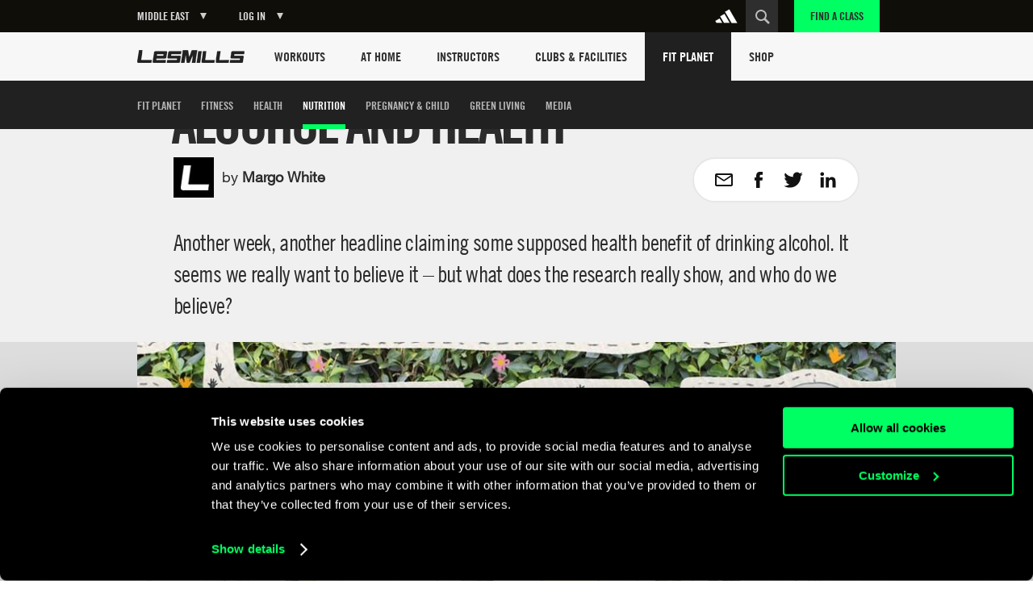

--- FILE ---
content_type: text/html
request_url: https://www.lesmills.com/ae/fit-planet/nutrition/alcohol-and-health/
body_size: 18678
content:
<!doctype html> <html class="no-js" lang="en" data-st-key="VyB-k8nVFV38NrdHzbhV" data-st-site="ae" data-maps-api-key="AIzaSyDiuMex20Ww4MWQAeN4m-8uyjXiouHq3h8" data-events-near-me-kilometers="50" ng-app="LesMills"> <head> <meta charset="utf-8"> <meta http-equiv="X-UA-Compatible" content="IE=edge,chrome=1,requiresActiveX=true"> <meta http-equiv="imagetoolbar" content="no"> <meta name="robots" content="max-snippet:-1, max-image-preview:large, max-video-preview:-1"/> <meta property="fb:app_id" content="1077951365625005"/> <meta property="og:title" content="The confusing truth about alcohol and your health – Fit Planet"/> <meta property="og:description" content="Find out the facts on what drinking does to your brain, whether it’s true that alcohol can help heart health, and how alcohol might influence mortality."/> <meta property="og:site_name" content="Les Mills"/> <meta property="og:url" content="https://www.lesmills.com/ae/fit-planet/nutrition/alcohol-and-health/"/> <link rel="canonical" href="https://www.lesmills.com/ae/fit-planet/nutrition/alcohol-and-health/"/> <meta property="og:image" content="https://lmimirror3pvr.azureedge.net/static/media/14015/6ed009e9-af72-4817-867e-3abd11072dad/alcohol-and-health-960-x-540.jpg"/> <meta name="author" content="Bka Digital Outfitters, Auckland, New Zealand (www.bka.co.nz)"> <meta name="SKYPE_TOOLBAR" content="SKYPE_TOOLBAR_PARSER_COMPATIBLE"> <meta content="width=device-width, initial-scale=1.0, maximum-scale=1.0, user-scalable=0" name="viewport"/> <meta name="mobile-web-app-capable" content="yes"> <meta name="apple-mobile-web-app-capable" content="yes"> <meta name="apple-mobile-web-app-status-bar-style" content="black"> <meta name="apple-mobile-web-app-title" content="Les Mills"> <meta name="application-name" content="Les Mills"> <meta name="msapplication-tooltip" content="Les Mills"> <meta name="msapplication-starturl" content="http://www.lesmills.com/"> <meta name="theme-color" content="#000000"> <link rel="alternate" hreflang="en-AE" href="https://www.lesmills.com/ae/fit-planet/nutrition/alcohol-and-health/"> <link rel="alternate" hreflang="en-AM" href="https://www.lesmills.com/ae/fit-planet/nutrition/alcohol-and-health/"> <link rel="alternate" hreflang="en-AZ" href="https://www.lesmills.com/ae/fit-planet/nutrition/alcohol-and-health/"> <link rel="alternate" hreflang="en-BH" href="https://www.lesmills.com/ae/fit-planet/nutrition/alcohol-and-health/"> <link rel="alternate" hreflang="en-BW" href="https://www.lesmills.com/ae/fit-planet/nutrition/alcohol-and-health/"> <link rel="alternate" hreflang="en-ET" href="https://www.lesmills.com/ae/fit-planet/nutrition/alcohol-and-health/"> <link rel="alternate" hreflang="en-GH" href="https://www.lesmills.com/ae/fit-planet/nutrition/alcohol-and-health/"> <link rel="alternate" hreflang="en-IR" href="https://www.lesmills.com/ae/fit-planet/nutrition/alcohol-and-health/"> <link rel="alternate" hreflang="en-IQ" href="https://www.lesmills.com/ae/fit-planet/nutrition/alcohol-and-health/"> <link rel="alternate" hreflang="en-JO" href="https://www.lesmills.com/ae/fit-planet/nutrition/alcohol-and-health/"> <link rel="alternate" hreflang="en-KZ" href="https://www.lesmills.com/ae/fit-planet/nutrition/alcohol-and-health/"> <link rel="alternate" hreflang="en-KE" href="https://www.lesmills.com/ae/fit-planet/nutrition/alcohol-and-health/"> <link rel="alternate" hreflang="en-KW" href="https://www.lesmills.com/ae/fit-planet/nutrition/alcohol-and-health/"> <link rel="alternate" hreflang="en-KG" href="https://www.lesmills.com/ae/fit-planet/nutrition/alcohol-and-health/"> <link rel="alternate" hreflang="en-LR" href="https://www.lesmills.com/ae/fit-planet/nutrition/alcohol-and-health/"> <link rel="alternate" hreflang="en-NG" href="https://www.lesmills.com/ae/fit-planet/nutrition/alcohol-and-health/"> <link rel="alternate" hreflang="en-OM" href="https://www.lesmills.com/ae/fit-planet/nutrition/alcohol-and-health/"> <link rel="alternate" hreflang="en-PK" href="https://www.lesmills.com/ae/fit-planet/nutrition/alcohol-and-health/"> <link rel="alternate" hreflang="en-QA" href="https://www.lesmills.com/ae/fit-planet/nutrition/alcohol-and-health/"> <link rel="alternate" hreflang="en-SA" href="https://www.lesmills.com/ae/fit-planet/nutrition/alcohol-and-health/"> <link rel="alternate" hreflang="en-SL" href="https://www.lesmills.com/ae/fit-planet/nutrition/alcohol-and-health/"> <link rel="alternate" hreflang="en-ZA" href="https://www.lesmills.com/ae/fit-planet/nutrition/alcohol-and-health/"> <link rel="alternate" hreflang="en-LK" href="https://www.lesmills.com/ae/fit-planet/nutrition/alcohol-and-health/"> <link rel="alternate" hreflang="en-TJ" href="https://www.lesmills.com/ae/fit-planet/nutrition/alcohol-and-health/"> <link rel="alternate" hreflang="en-TZ" href="https://www.lesmills.com/ae/fit-planet/nutrition/alcohol-and-health/"> <link rel="alternate" hreflang="en-TM" href="https://www.lesmills.com/ae/fit-planet/nutrition/alcohol-and-health/"> <link rel="alternate" hreflang="en-UG" href="https://www.lesmills.com/ae/fit-planet/nutrition/alcohol-and-health/"> <link rel="alternate" hreflang="en-UZ" href="https://www.lesmills.com/ae/fit-planet/nutrition/alcohol-and-health/"> <link rel="alternate" hreflang="en-YE" href="https://www.lesmills.com/ae/fit-planet/nutrition/alcohol-and-health/"> <link rel="alternate" hreflang="en-ZW" href="https://www.lesmills.com/ae/fit-planet/nutrition/alcohol-and-health/"> <link rel="alternate" hreflang="en-AI" href="https://www.lesmills.com/us/fit-planet/nutrition/alcohol-and-health/"> <link rel="alternate" hreflang="en-AG" href="https://www.lesmills.com/us/fit-planet/nutrition/alcohol-and-health/"> <link rel="alternate" hreflang="en-BS" href="https://www.lesmills.com/us/fit-planet/nutrition/alcohol-and-health/"> <link rel="alternate" hreflang="en-BB" href="https://www.lesmills.com/us/fit-planet/nutrition/alcohol-and-health/"> <link rel="alternate" hreflang="en-BM" href="https://www.lesmills.com/us/fit-planet/nutrition/alcohol-and-health/"> <link rel="alternate" hreflang="en-KY" href="https://www.lesmills.com/us/fit-planet/nutrition/alcohol-and-health/"> <link rel="alternate" hreflang="en-DM" href="https://www.lesmills.com/us/fit-planet/nutrition/alcohol-and-health/"> <link rel="alternate" hreflang="en-GD" href="https://www.lesmills.com/us/fit-planet/nutrition/alcohol-and-health/"> <link rel="alternate" hreflang="en-JM" href="https://www.lesmills.com/us/fit-planet/nutrition/alcohol-and-health/"> <link rel="alternate" hreflang="en-MS" href="https://www.lesmills.com/us/fit-planet/nutrition/alcohol-and-health/"> <link rel="alternate" hreflang="en-PR" href="https://www.lesmills.com/us/fit-planet/nutrition/alcohol-and-health/"> <link rel="alternate" hreflang="en-KN" href="https://www.lesmills.com/us/fit-planet/nutrition/alcohol-and-health/"> <link rel="alternate" hreflang="en-LC" href="https://www.lesmills.com/us/fit-planet/nutrition/alcohol-and-health/"> <link rel="alternate" hreflang="en-VC" href="https://www.lesmills.com/us/fit-planet/nutrition/alcohol-and-health/"> <link rel="alternate" hreflang="en-TT" href="https://www.lesmills.com/us/fit-planet/nutrition/alcohol-and-health/"> <link rel="alternate" hreflang="en-TC" href="https://www.lesmills.com/us/fit-planet/nutrition/alcohol-and-health/"> <link rel="alternate" hreflang="en-US" href="https://www.lesmills.com/us/fit-planet/nutrition/alcohol-and-health/"> <link rel="alternate" hreflang="en-VG" href="https://www.lesmills.com/us/fit-planet/nutrition/alcohol-and-health/"> <link rel="alternate" hreflang="en-IS" href="https://www.lesmills.com/uk/fit-planet/nutrition/alcohol-and-health/"> <link rel="alternate" hreflang="en-IE" href="https://www.lesmills.com/uk/fit-planet/nutrition/alcohol-and-health/"> <link rel="alternate" hreflang="en-GB" href="https://www.lesmills.com/uk/fit-planet/nutrition/alcohol-and-health/"> <link rel="alternate" hreflang="en-BG" href="https://www.lesmills.com/nordic/fit-planet/nutrition/alcohol-and-health/"> <link rel="alternate" hreflang="en-CZ" href="https://www.lesmills.com/nordic/fit-planet/nutrition/alcohol-and-health/"> <link rel="alternate" hreflang="en-DK" href="https://www.lesmills.com/nordic/fit-planet/nutrition/alcohol-and-health/"> <link rel="alternate" hreflang="en-EE" href="https://www.lesmills.com/nordic/fit-planet/nutrition/alcohol-and-health/"> <link rel="alternate" hreflang="en-FI" href="https://www.lesmills.com/nordic/fit-planet/nutrition/alcohol-and-health/"> <link rel="alternate" hreflang="en-LV" href="https://www.lesmills.com/nordic/fit-planet/nutrition/alcohol-and-health/"> <link rel="alternate" hreflang="en-LT" href="https://www.lesmills.com/nordic/fit-planet/nutrition/alcohol-and-health/"> <link rel="alternate" hreflang="en-NO" href="https://www.lesmills.com/nordic/fit-planet/nutrition/alcohol-and-health/"> <link rel="alternate" hreflang="en-PL" href="https://www.lesmills.com/nordic/fit-planet/nutrition/alcohol-and-health/"> <link rel="alternate" hreflang="en-RO" href="https://www.lesmills.com/nordic/fit-planet/nutrition/alcohol-and-health/"> <link rel="alternate" hreflang="en-SK" href="https://www.lesmills.com/nordic/fit-planet/nutrition/alcohol-and-health/"> <link rel="alternate" hreflang="en-SE" href="https://www.lesmills.com/nordic/fit-planet/nutrition/alcohol-and-health/"> <title>The confusing truth about alcohol and your health – Fit Planet</title> <meta name="title" content="The confusing truth about alcohol and your health – Fit Planet"/> <meta name="description" content="Find out the facts on what drinking does to your brain, whether it’s true that alcohol can help heart health, and how alcohol might influence mortality."> <meta property="twitter:site" content="@lesmills"/> <meta property="twitter:creator" content="@lesmills"/> <meta property="twitter:title" content="The confusing truth about alcohol and your health – Fit Planet"/> <meta property="twitter:description" content="Find out the facts on what drinking does to your brain, whether it’s true that alcohol can help heart health, and how alcohol might influence mortality."/> <meta property="twitter:image" content="https://lmimirror3pvr.azureedge.net/static/media/14015/6ed009e9-af72-4817-867e-3abd11072dad/alcohol-and-health-960-x-540.jpg"/> <meta property="twitter:card" content="summary_large_image"/> <meta class="swiftype" name="page_title" data-type="string" content="The confusing truth about alcohol and your health – Fit Planet"/> <meta class="swiftype" name="page_description" data-type="string" content="Find out the facts on what drinking does to your brain, whether it’s true that alcohol can help heart health, and how alcohol might influence mortality."/> <meta class="swiftype" name="site" data-type="string" content="ae"/> <meta class="swiftype" name="page_type" data-type="string" content="Article"/> <meta name="msvalidate.01" content="01FCCB42CE08DB4B748A1E602D22336E"/> <meta name="google-site-verification" content="U9MHt3n-u7suDQUnSBFATgPSwMxij0fj_t43KvAapig"/> <link rel="apple-touch-icon" sizes="180x180" href="https://lmimirroralphapvr.azureedge.net/static/resources/img/33ba0487-800b-4366-a5f0-b99c0ca291cb/apple-touch-icon.png"> <link rel="icon" type="image/png" sizes="32x32" href="https://lmimirroralphapvr.azureedge.net/static/resources/img/c2910606-c29b-43e0-9a14-7013b00bb2ec/favicon-32x32.png"> <link rel="icon" type="image/png" sizes="16x16" href="https://lmimirroralphapvr.azureedge.net/static/resources/img/d308c05b-ac94-4537-96cb-da6a045d4c8d/favicon-16x16.png"> <link rel="manifest" href="https://lmimirroralphapvr.azureedge.net/static/resources/img/3a045ad3-c46f-495f-84c7-2ba2c86369ef/manifest.json"> <link rel="mask-icon" href="https://lmimirroralphapvr.azureedge.net/static/resources/img/86e6d8c6-16d8-4c5f-b7ab-7a5db236455b/safari-pinned-tab.svg" color="#5bbad5"> <link rel="shortcut icon" href="https://lmimirroralphapvr.azureedge.net/static/resources/img/1bf7da2d-11e5-473b-b15b-3f1ac7c05a3d/favicon.ico"> <meta name="msapplication-config" content="https://lmimirroralphapvr.azureedge.net/static/resources/img/b3558303-e6cb-43e9-85b6-d08705446ac3/browserconfig.xml"> <meta name="theme-color" content="#ffffff"> <link href="https://lmimirroralphapvr.azureedge.net/static/resources/css/d58e33c9-c538-40da-91d8-f119577360ba/site.css" rel="stylesheet"/> <noscript><iframe src="//www.googletagmanager.com/ns.html?id=GTM-N9PZQ5" height="0" width="0" style="display:none;visibility:hidden"></iframe></noscript> <script>
    dataLayer = [];
</script> <script>
    dataLayer = [{ 'dimension16': 'Middle East' }];

    (function (w, d, s, l, i) {
        w[l] = w[l] || []; w[l].push({
            'gtm.start':
            new Date().getTime(), event: 'gtm.js'
        }); var f = d.getElementsByTagName(s)[0],
        j = d.createElement(s), dl = l != 'dataLayer' ? '&l=' + l : ''; j.async = true; j.src =
        '//www.googletagmanager.com/gtm.js?id=' + i + dl; f.parentNode.insertBefore(j, f);
        })(window, document, 'script', 'dataLayer', 'GTM-N9PZQ5');
</script> </head> <body> <svg xmlns="http://www.w3.org/2000/svg" style="display: none;"> <symbol id="cf-icon-email" viewBox="0 0 24 24"> <path d="M21 4H3c-1.1 0-2 .9-2 2v12c0 1.1.9 2 2 2h18c1.1 0 2-.9 2-2V6c0-1.1-.9-2-2-2zm0 14H3V8l7.9 5.3c.7.4 1.5.4 2.2 0L21 8v10zm-9-6L3 6h18l-9 6z"/> </symbol> <symbol id="cf-icon-facebook" viewBox="0 0 24 24"> <path d="M17 9h-3.4V6.7c0-.8.6-1 .9-1h2.4V2h-3.3C10 2 9.1 4.8 9.1 6.5V9H7v3.8h2.1V22h4.5v-9.2h3L17 9z"/> </symbol> <symbol id="cf-icon-twitter" viewBox="0 0 24 24"> <path d="M23.7 4.7c-.9.4-1.8.6-2.8.8 1-.6 1.8-1.5 2.1-2.7-.9.5-2 .9-3 1.2-.9-.9-2.1-1.5-3.5-1.5-2.6 0-4.8 2.1-4.8 4.8 0 .4 0 .7.1 1.1-4-.2-7.5-2.1-9.9-5-.4.7-.6 1.5-.6 2.4 0 1.7.8 3.1 2.1 4-.8 0-1.5-.2-2.2-.6v.1c0 2.3 1.7 4.3 3.8 4.7-.4.1-.8.2-1.3.2-.3 0-.6 0-.9-.1.6 1.9 2.4 3.3 4.5 3.3-1.6 1.3-3.7 2.1-6 2.1-.4 0-.8 0-1.1-.1 2.1 1.4 4.6 2.2 7.4 2.2 8.8 0 13.6-7.3 13.6-13.6v-.6c1-.8 1.8-1.7 2.5-2.7z"/> </symbol> <symbol id="cf-icon-google-plus" viewBox="0 0 24 24"> <path d="M12.3 13.4c-.5-.4-1.5-1.3-1.5-1.8 0-.6.2-.9 1.1-1.7 1-.8 1.7-2 1.7-3.3 0-1.5-.7-2.4-1.9-3.6h1.9l1.3-.6H9c-2.6 0-5.1 2-5.1 4.3 0 2.4 1.8 4.3 4.5 4.3h.5c-.2.3-.3.7-.3 1.1 0 .7.4 1.2.8 1.6h-1c-3.3 0-5.8 2.1-5.8 4.2s2.8 3.5 6 3.5c3.7 0 5.8-2.1 5.8-4.2-.1-1.6-.6-2.7-2.1-3.8zm-3.2-2.9c-1.5 0-3-1.7-3.2-3.7-.3-2 .8-3.5 2.3-3.5 1.5 0 3 1.6 3.2 3.6.2 2.1-.8 3.6-2.3 3.6zm-.6 10.1c-2.3 0-3.9-1.4-3.9-3.1 0-1.7 2-3.1 4.3-3.1.5 0 1 .1 1.5.2 1.2.9 2.1 1.3 2.4 2.3 0 .2.1.4.1.6-.1 1.7-1.2 3.1-4.4 3.1z"/> <path d="M18.5 10.8v-3h-1.2v3h-2.9V12h2.9v3h1.2v-3h3v-1.2"/> </symbol> <symbol id="cf-icon-linkedin" viewBox="0 0 24 24"> <path d="M2.8 8.8h3.9v12.7H2.8V8.8zm2-6.3c1.3 0 2.3 1 2.3 2.3S6 7.1 4.8 7.1c-1.3 0-2.3-1-2.3-2.3s1-2.3 2.3-2.3M9.2 8.8H13v1.7c.5-1 1.8-2 3.7-2 4 0 4.7 2.6 4.7 6v6.9h-3.9v-6.2c0-1.5 0-3.4-2-3.4-2.1 0-2.4 1.6-2.4 3.3v6.3H9.2V8.8z"/> </symbol> <symbol id="cf-icon-chev-right" viewBox="0 0 512 512"> <path d="m217 126l-28 30 90 96-90 97 28 29 118-126z"/> </symbol> <symbol id="cf-icon-chev-left" viewBox="0 0 512 512"> <path d="m323 156l-28-30-118 126 118 126 28-29-90-97z"/> </symbol> </svg> <style type="text/css">
		.fortyn_popup_frame input, .fortyn_popup_frame input[type=text], .fortyn_popup_frame textarea {
			margin: 0 0 10px;
			vertical-align: top;
			font-family: Arial,Helvetica,sans-serif;
			line-height: normal;
			-moz-box-sizing: border-box;
			-webkit-box-sizing: border-box;
			box-sizing: border-box;
			padding: 8px;
			width: 100%;
			border: 2px solid #B3B1B1;
			border-radius: 2px;
			-webkit-border-radius: 2px;
			-moz-border-radius: 2px;
			font-size: 100%;
			height: 36px
		}

		.fortyn_popup_frame ol, .fortyn_popup_frame ul {
			list-style: none
		}

		.fortyn_popup_frame blockquote, .fortyn_popup_frame q {
			quotes: none
		}

		.fortyn_popup_frame table, .fortyn_popup_frame table td {
			padding: 0;
			border: none;
			border-collapse: collapse
		}

		.fortyn_popup_frame embed, .fortyn_popup_frame img {
			vertical-align: top
		}

		.fortyn_input_placeholder {
			color: #aaa
		}

		.fortyn_popup_frame {
			font-family: Arial,Helvetica,sans-serif;
			font-style: normal;
			font-size: 15px;
			color: #fff;
			background-color: #000;
			min-width: 300px;
			max-width: 700px;
			margin: 5px;
			padding: 15px;
			position: absolute;
			border: 5px solid #fff;
			border-radius: 3px;
			-webkit-border-radius: 3px;
			-moz-border-radius: 3px
		}

			.fortyn_popup_frame .fortyn_popup_close {
				top: -13px;
				right: -13px;
				background: #000;
				width: 22px;
				height: 22px;
				line-height: 22px;
				position: absolute;
				border: solid #fff;
				border-radius: 35px;
				-webkit-border-radius: 35px;
				-moz-border-radius: 35px;
				font-size: 18px;
				font-weight: 700;
				text-align: center;
				cursor: pointer
			}

				.fortyn_popup_frame .fortyn_popup_close:hover {
					box-shadow: 0 0 11px #fff
				}

			.fortyn_popup_frame .fortyn_popup_label {
				padding: 0 0 8px
			}

			.fortyn_popup_frame .fortyn_popup_subtitle {
				font-size: 16px;
				line-height: 18px;
				padding: 8px 0
			}

			.fortyn_popup_frame .fortyn_popup_error {
				color: red;
				font-size: 15px;
				text-align: center
			}

			.fortyn_popup_frame .fortyn_popup_email {
				display: flex
			}

			.fortyn_popup_frame .fortyn_popup_interest textarea {
				height: 100px
			}

			.fortyn_popup_frame .fortyn_popup_submit {
				float: right;
				background: #fed500;
				margin: 10px 0 0;
				padding: 8px 13px;
				color: #000;
				font-size: 17px;
				border-radius: 4px;
				-moz-border-radius: 4px;
				-webkit-border-radius: 4px;
				cursor: pointer;
				box-shadow: 0 0 1px #fff;
				font-weight: 700
			}

			.fortyn_popup_frame .fortyn_popup_submit_link {
				float: right;
				margin: 20px 0 0;
				color: #fff;
				text-decoration: underline
			}

			.fortyn_popup_frame .fortyn_popup_submit:hover {
				box-shadow: 0 0 5px #fff
			}
	</style> <base href="/"> <div id="FACModalWapper"> <section class="class-finder class-finder--loading" id="class-finder"> <a href="javascript:void(0)" class="class-finder__close js-close-class-finder"></a> <form class="class-finder__form" id="class-finder__form"> <h3 class="class-finder__form__title">Find a class</h3> <div class="class-finder__form__container"> <div class="selected-facility-name__container"> <span class="selected-facility-name__location"><img src="https://lmimirroralphapvr.azureedge.net/static/resources/img/icons/e4caa9f4-ac35-453e-855d-3eb5ee4c1e56/location.svg" alt="location icon"/></span> <span class="selected-facility-name"></span> <span class="selected-facility-name__container__close"> </span> </div> <div class="class-finder__form__container--divider"> <span class="class-finder__dropdown__selected"> <label class="">Select a class(es)</label> <span data-label="All Classes">All Classes</span> </span> </div> <div> <input type="text" class="class-finder__input" placeholder="Enter ZIP or City" id="class-finder__input"/> <button type="submit" class="class-finder__submit"></button> </div> </div> </form> <div class="class-finder__dropdown"> <div class="class-finder__dropdown__content" id="class-finder__filter"> <div class="class-finder__dropdown__inner"> <ul class="class-finder__programs__list"> <li class="class-finder__program__item"> <input type="checkbox" data-nouniform id="class-finder-all" value="all" data-name="All Classes" checked/> <label for="class-finder-all">All Classes</label> </li> <li class="class-finder__program__item lmi-ba"> <input type="checkbox" data-nouniform id="program-item-ba" value="ba" data-api-keys="ba" data-name="BODYATTACK"/> <label for="program-item-ba">BODYATTACK</label> </li> <li class="class-finder__program__item lmi-bb"> <input type="checkbox" data-nouniform id="program-item-bb" value="bb" data-api-keys="bb" data-name="BODYBALANCE"/> <label for="program-item-bb">BODYBALANCE</label> </li> <li class="class-finder__program__item lmi-bc"> <input type="checkbox" data-nouniform id="program-item-bc" value="bc" data-api-keys="bc" data-name="BODYCOMBAT"/> <label for="program-item-bc">BODYCOMBAT</label> </li> <li class="class-finder__program__item lmi-bj"> <input type="checkbox" data-nouniform id="program-item-bj" value="bj" data-api-keys="bj" data-name="BODYJAM"/> <label for="program-item-bj">BODYJAM</label> </li> <li class="class-finder__program__item lmi-bp"> <input type="checkbox" data-nouniform id="program-item-bp" value="bp" data-api-keys="bp" data-name="BODYPUMP"/> <label for="program-item-bp">BODYPUMP</label> </li> <li class="class-finder__program__item lmi-bs"> <input type="checkbox" data-nouniform id="program-item-bs" value="bs" data-api-keys="bs" data-name="BODYSTEP"/> <label for="program-item-bs">BODYSTEP</label> </li> <li class="class-finder__program__item lmi-btm"> <input type="checkbox" data-nouniform id="program-item-btm" value="btm" data-api-keys="btm" data-name="BORN TO MOVE"/> <label for="program-item-btm">BORN TO MOVE</label> </li> <li class="class-finder__program__item lmi-lmbph"> <input type="checkbox" data-nouniform id="program-item-lmbph" value="lmbph" data-api-keys="lmbph" data-name="LES MILLS BODYPUMP HEAVY"/> <label for="program-item-lmbph">LES MILLS BODYPUMP HEAVY</label> </li> <li class="class-finder__program__item lmi-lmc"> <input type="checkbox" data-nouniform id="program-item-lmc" value="lmc" data-api-keys="lmc" data-name="LES MILLS CEREMONY"/> <label for="program-item-lmc">LES MILLS CEREMONY</label> </li> <li class="class-finder__program__item lmi-cr"> <input type="checkbox" data-nouniform id="program-item-cr" value="cr" data-api-keys="cr" data-name="LES MILLS CORE"/> <label for="program-item-cr">LES MILLS CORE</label> </li> <li class="class-finder__program__item lmi-lmd"> <input type="checkbox" data-nouniform id="program-item-lmd" value="lmd" data-api-keys="lmd" data-name="LES MILLS DANCE"/> <label for="program-item-lmd">LES MILLS DANCE</label> </li> <li class="class-finder__program__item lmi-lmfs"> <input type="checkbox" data-nouniform id="program-item-lmfs" value="lmfs" data-api-keys="lmfs" data-name="LES MILLS FUNCTIONAL STRENGTH"/> <label for="program-item-lmfs">LES MILLS FUNCTIONAL STRENGTH</label> </li> <li class="class-finder__program__item lmi-lmga lmi-lmgc lmi-lmgs"> <input type="checkbox" data-nouniform id="program-item-lmga" value="lmga" data-api-keys="lmga,lmgc,lmgs" data-name="LES MILLS GRIT SERIES"/> <label for="program-item-lmga">LES MILLS GRIT SERIES</label> </li> <li class="class-finder__program__item lmi-lms"> <input type="checkbox" data-nouniform id="program-item-lms" value="lms" data-api-keys="lms" data-name="LES MILLS SHAPES"/> <label for="program-item-lms">LES MILLS SHAPES</label> </li> <li class="class-finder__program__item lmi-lmsp"> <input type="checkbox" data-nouniform id="program-item-lmsp" value="lmsp" data-api-keys="lmsp" data-name="LES MILLS SPRINT"/> <label for="program-item-lmsp">LES MILLS SPRINT</label> </li> <li class="class-finder__program__item lmi-lmsd"> <input type="checkbox" data-nouniform id="program-item-lmsd" value="lmsd" data-api-keys="lmsd" data-name="LES MILLS STRENGTH DEVELOPMENT"/> <label for="program-item-lmsd">LES MILLS STRENGTH DEVELOPMENT</label> </li> <li class="class-finder__program__item lmi-lmt"> <input type="checkbox" data-nouniform id="program-item-lmt" value="lmt" data-api-keys="lmt" data-name="LES MILLS THRIVE"/> <label for="program-item-lmt">LES MILLS THRIVE</label> </li> <li class="class-finder__program__item lmi-lmtn"> <input type="checkbox" data-nouniform id="program-item-lmtn" value="lmtn" data-api-keys="lmtn" data-name="LES MILLS TONE"/> <label for="program-item-lmtn">LES MILLS TONE</label> </li> <li class="class-finder__program__item lmi-lmy"> <input type="checkbox" data-nouniform id="program-item-lmy" value="lmy" data-api-keys="lmy" data-name="LES MILLS YOGA"/> <label for="program-item-lmy">LES MILLS YOGA</label> </li> <li class="class-finder__program__item lmi-rpm"> <input type="checkbox" data-nouniform id="program-item-rpm" value="rpm" data-api-keys="rpm" data-name="RPM"/> <label for="program-item-rpm">RPM</label> </li> <li class="class-finder__program__item lmi-tr"> <input type="checkbox" data-nouniform id="program-item-tr" value="tr" data-api-keys="tr" data-name="THE TRIP"/> <label for="program-item-tr">THE TRIP</label> </li> <li class="class-finder__program__item lmi-vba lmi-vbb lmi-vbc lmi-vbp lmi-vbtm lmi-vcr lmi-vlmd lmi-vlmga lmi-vlmgc lmi-vlmgs lmi-vlmsp lmi-vrpm lmi-vtr"> <input type="checkbox" data-nouniform id="program-item-vba" value="vba" data-api-keys="vba,vbb,vbc,vbp,vbtm,vcr,vlmd,vlmga,vlmgc,vlmgs,vlmsp,vrpm,vtr" data-name="VIRTUAL"/> <label for="program-item-vba">VIRTUAL</label> </li> </ul> </div> </div> </div> <div class="class-finder__map-container"> <div class="class-finder__map__loading"> <span class="class-finder__map__loading__text">Loading...</span> </div> <div id="class-finder__map__loader"><img src="https://lmimirroralphapvr.azureedge.net/static/resources/img/51c50e0c-425f-4fbd-9361-043084487272/fac-map-loader.svg" alt="map loading icon"></div> <div class="class-finder__map" id="class-finder__map"></div> </div> <div class="class-finder__results"> <h2 class="class-finder__results__title"><span class="class-finder__results__title__see">See</span><span class="class-finder__results__count" id="class-finder__results__count">0</span>&nbsp;<span class="class-finder__results__title__locations">Locations found</span></h2> <ul class="class-finder__results__list" id="class-finder__results__placeholder"> <li class="class-finder__result class-finder__result__placeholder"> <h3 class="class-finder__result__title">Loading...</h3> <address class="class-finder__result__address">Loading...</address> </li> <li class="class-finder__result class-finder__result__placeholder"> <h3 class="class-finder__result__title">Loading...</h3> <address class="class-finder__result__address">Loading...</address> </li> <li class="class-finder__result class-finder__result__placeholder"> <h3 class="class-finder__result__title">Loading...</h3> <address class="class-finder__result__address">Loading...</address> </li> </ul> <ul class="class-finder__results__list" id="class-finder__results__list"> <li class="class-finder__result"> <h3 class="class-finder__result__title"></h3> <address class="class-finder__result__address"></address> </li> </ul> </div> <div id="club-finder-info-container" class="class-finder__info__container"></div> </section> <div id="classfinder_noresults" class="info-modal hide"> <h2 class="info-modal__title">No Results</h2> <p>We can&#39;t see any results for that search. Hint: try using the name of the nearest city.</p> <button class="info-modal__button" id="classfinder_noresults_hide">OK</button> </div> <script id="classTpl" type="text/template">
    <h3 class="class-finder__result__title">{{name}}</h3>
    <address class="class-finder__result__address">{{address}}</address>
</script> <script id="classInfoWindowTpl" type="text/template">
	<div id="class-finder__info__swipeup" class="class-finder__info__swipeup"></div>
    <div class="class-finder__info" data-name="{{name}}" data-id="{{id}}">
		<div class="class-finder__info__head">
			<div>
				<h3 class="class-finder__info__title">{{name}}</h3>
			</div>
			<div class="class-finder__info__close">
			</div>
			<div class="class-finder__info__expand">
			</div>
		</div>
		<div class="class-finder__info__details">
			<div class="class-finder__info__row">
				<span class="class-finder__info__addr"><img src="https://lmimirroralphapvr.azureedge.net/static/resources/img/icons/e4caa9f4-ac35-453e-855d-3eb5ee4c1e56/location.svg" alt="location icon" /></span>
				<span><a href="https://www.google.com/maps/search/?api=1&query={{address}}" target="_blank">{{address}}</a></span>
			</div>
			<div class="class-finder__info__row">
				<span class="class-finder__info__phone"><img src="https://lmimirroralphapvr.azureedge.net/static/resources/img/icons/37913641-ede4-4fb5-945f-c196814f5046/phone.svg" alt="phone icon" /></span>
				<span><a href="tel:{{phone}}">{{phone}}</a></span>
			</div>
			<div class="class-finder__info__row">
				<span class="class-finder__info__website"><img src="https://lmimirroralphapvr.azureedge.net/static/resources/img/icons/4b03bf74-d242-43f4-8c0f-c1916a5b0e25/website.svg" alt="website icon" /></span>
				<span><a href="{{url}}" target="_blank" class="js-class-finder__info__website">{{url}}</a></span>
			</div>
		</div>
        <div class="class-finder__info__classes">
			<h5>Classes</h5>
			<ul>
				{{#classNames}}
				<li>{{.}}</li>
				{{/classNames}}
			</ul>
        </div>
    </div>
</script> <input type="hidden" id="FACApiUrl" value="https://licensee-api.azure-api.net/api/class/getbygeo"/> <input type="hidden" id="SubscriptionKey" value="c7863d655cf5497baf15a417d2705e09"/> <input type="hidden" id="FACDataSource" value="db"/> <input type="hidden" id="LocationsLabel" value="Location(s)"/> <input type="hidden" id="LoadingLabel" value="Loading"/> <input type="hidden" id="SelectionsLabel" value=""/> <input type="hidden" id="ClassTypes" value="[[&quot;BA&quot;,&quot;lmi-ba&quot;,&quot;BODYATTACK&quot;],[&quot;BB&quot;,&quot;lmi-bb&quot;,&quot;BODYBALANCE&quot;],[&quot;BC&quot;,&quot;lmi-bc&quot;,&quot;BODYCOMBAT&quot;],[&quot;BJ&quot;,&quot;lmi-bj&quot;,&quot;BODYJAM&quot;],[&quot;BP&quot;,&quot;lmi-bp&quot;,&quot;BODYPUMP&quot;],[&quot;BS&quot;,&quot;lmi-bs&quot;,&quot;BODYSTEP&quot;],[&quot;BTM&quot;,&quot;lmi-btm&quot;,&quot;BORN TO MOVE&quot;],[&quot;LMBPH&quot;,&quot;lmi-lmbph&quot;,&quot;LES MILLS BODYPUMP HEAVY&quot;],[&quot;LMC&quot;,&quot;lmi-lmc&quot;,&quot;LES MILLS CEREMONY&quot;],[&quot;CR&quot;,&quot;lmi-cr&quot;,&quot;LES MILLS CORE&quot;],[&quot;LMD&quot;,&quot;lmi-lmd&quot;,&quot;LES MILLS DANCE&quot;],[&quot;LMFS&quot;,&quot;lmi-lmfs&quot;,&quot;LES MILLS FUNCTIONAL STRENGTH&quot;],[&quot;LMGA&quot;,&quot;lmi-lmga&quot;,&quot;LES MILLS GRIT SERIES&quot;],[&quot;LMGC&quot;,&quot;lmi-lmgc&quot;,&quot;LES MILLS GRIT SERIES&quot;],[&quot;LMGS&quot;,&quot;lmi-lmgs&quot;,&quot;LES MILLS GRIT SERIES&quot;],[&quot;LMS&quot;,&quot;lmi-lms&quot;,&quot;LES MILLS SHAPES&quot;],[&quot;LMSP&quot;,&quot;lmi-lmsp&quot;,&quot;LES MILLS SPRINT&quot;],[&quot;LMSD&quot;,&quot;lmi-lmsd&quot;,&quot;LES MILLS STRENGTH DEVELOPMENT&quot;],[&quot;LMT&quot;,&quot;lmi-lmt&quot;,&quot;LES MILLS THRIVE&quot;],[&quot;LMTN&quot;,&quot;lmi-lmtn&quot;,&quot;LES MILLS TONE&quot;],[&quot;LMY&quot;,&quot;lmi-lmy&quot;,&quot;LES MILLS YOGA&quot;],[&quot;RPM&quot;,&quot;lmi-rpm&quot;,&quot;RPM&quot;],[&quot;TR&quot;,&quot;lmi-tr&quot;,&quot;THE TRIP&quot;],[&quot;VBA&quot;,&quot;lmi-vba&quot;,&quot;VIRTUAL&quot;],[&quot;VBB&quot;,&quot;lmi-vbb&quot;,&quot;VIRTUAL&quot;],[&quot;VBC&quot;,&quot;lmi-vbc&quot;,&quot;VIRTUAL&quot;],[&quot;VBP&quot;,&quot;lmi-vbp&quot;,&quot;VIRTUAL&quot;],[&quot;VBTM&quot;,&quot;lmi-vbtm&quot;,&quot;VIRTUAL&quot;],[&quot;VCR&quot;,&quot;lmi-vcr&quot;,&quot;VIRTUAL&quot;],[&quot;VLMD&quot;,&quot;lmi-vlmd&quot;,&quot;VIRTUAL&quot;],[&quot;VLMGA&quot;,&quot;lmi-vlmga&quot;,&quot;VIRTUAL&quot;],[&quot;VLMGC&quot;,&quot;lmi-vlmgc&quot;,&quot;VIRTUAL&quot;],[&quot;VLMGS&quot;,&quot;lmi-vlmgs&quot;,&quot;VIRTUAL&quot;],[&quot;VLMSP&quot;,&quot;lmi-vlmsp&quot;,&quot;VIRTUAL&quot;],[&quot;VRPM&quot;,&quot;lmi-vrpm&quot;,&quot;VIRTUAL&quot;],[&quot;VTR&quot;,&quot;lmi-vtr&quot;,&quot;VIRTUAL&quot;]]"/> </div> <div class="masthead-wrapper"> <header id="masthead" class="masthead"> <div class="masthead__content"> <a href="/ae/" class="logo logo--light masthead__logo">Global</a> <div id="large-user-action" class="large-user-action"></div> <div class="masthead__search" id="masthead__search"> <div class="masthead__search__form"> <input type="text" data-page="/ae/search-page/" class="masthead__search__input" placeholder="Search"/> <button class="masthead__search__submit"><span>Go</span></button> </div> </div> <a href="javascript:void(0)" class="nav-toggle" id="nav-toggle"></a> <a href="#" class="search-toggle" id="search-toggle"></a> <a href="/ae/find-a-class/" class="masthead__find-a-class masthead__find-a-class--small ">Find a Class</a> <div class="masthead__actions"> <a class="masthead__adidas-logo" href="https://go.adidas.com/ihha/lesmillstraining" target="_blank" title="Adidas" rel="nofollow noopener"> <svg class="adidas-logo" width="240" height="240" viewBox="0 0 240 240" fill="none" xmlns="http://www.w3.org/2000/svg"> <path d="M57.4017 142.203L18 164.558L28.2941 182.301H80.6523L57.4017 142.203Z" fill="white" stroke="white"/> <path d="M102.321 99.6074L63.0996 121.969L98.3988 182.308H150.813L102.321 99.6074Z" fill="white" stroke="white"/> <path d="M147.653 57L108.227 79.6588L168.61 183.14H221.001L147.653 57Z" fill="white" stroke="white"/> </svg> </a> <div class="masthead_search-desktop" id="masthead-search-desktop-wrapper"> <a href="javascript:void(0)" class="search-toggle search-toggle--desktop" id="search-toggle-desktop" data-href="#"></a> </div> <a href="/ae/find-a-class/" id="find-class-url" class="masthead__find-a-class masthead__find-a-class--desktop ">Find a Class</a> </div> </div> </header> <div class="nav-primary" id="nav-primary"> <nav class="nav-primary__content"> <a href="/ae/" class="logo">Les Mills Home</a> <div id="small-user-action" class="small-user-action"> <div class="country-selector"> <div class="country-selector__flyout"> <div class="country-selector__flyout__inner"> <div class="region "> <h3 class="region__header">Rest of the World</h3> <ul class="region__site__container"> <li><a href="/" class="region__site">Global</a></li> <li><a href="https://www.lesmills.com.au/" class="region__site">Asia-Pacific</a></li> <li><a href="https://www.lesmills.com.cn" class="region__site">China</a></li> <li><a href="https://www.lesmills.co.il/" class="region__site">Israel</a></li> <li><a href="/jp/" class="region__site">Japan</a></li> <li><a href="/ae/" class="region__site active">Middle East</a></li> </ul> </div> <div class="region "> <h3 class="region__header">Americas</h3> <ul class="region__site__container"> <li><a href="http://www.lesmillsargentina.com.ar/" class="region__site">Argentina</a></li> <li><a href="http://www.lesmillsargentina.com.ar/" class="region__site">Bolivia</a></li> <li><a href="/br/" class="region__site">Brazil</a></li> <li><a href="http://bodysystems.cl/" class="region__site">Chile</a></li> <li><a href="https://lesmills.com.co/" class="region__site">Colombia</a></li> <li><a href="https://lesmills.com.co/" class="region__site">Ecuador</a></li> <li><a href="https://www.lesmills.mx/" class="region__site">Mexico</a></li> <li><a href="https://lesmills.com.co/" class="region__site">Panama</a></li> <li><a href="http://www.lesmillsargentina.com.ar/" class="region__site">Paraguay</a></li> <li><a href="https://lesmills.com.co/" class="region__site">Peru</a></li> <li><a href="http://www.lesmillsargentina.com.ar/" class="region__site">Uruguay</a></li> <li><a href="/us/" class="region__site">United States</a></li> <li><a href="https://lesmills.com.co/" class="region__site">Venezuela</a></li> </ul> </div> <div class="region "> <h3 class="region__header">Europe</h3> <ul class="region__site__container"> <li><a href="http://lesmills.rs/" class="region__site">Balkan</a></li> <li><a href="/france/" class="region__site">Belgium</a></li> <li><a href="https://www.lesmills.com/nordic/" class="region__site">Denmark</a></li> <li><a href="https://www.lesmills.com/nordic/" class="region__site">Estonia</a></li> <li><a href="https://www.lesmills.com/nordic/" class="region__site">Finland</a></li> <li><a href="https://www.lesmills.fr" class="region__site">France</a></li> <li><a href="/de/" class="region__site">Germany</a></li> <li><a href="http://www.lesmillsgreece.gr" class="region__site">Greece</a></li> <li><a href="https://www.lesmills.it/" class="region__site">Italy</a></li> <li><a href="/nl/" class="region__site">Netherlands</a></li> <li><a href="/nordic/" class="region__site">Nordic</a></li> <li><a href="https://www.lesmills.com/nordic/" class="region__site">Norway</a></li> <li><a href="https://www.lesmills.com/nordic/" class="region__site">Poland</a></li> <li><a href="https://www.lesmills.pt" class="region__site">Portugal</a></li> <li><a href="http://www.lesmills.es" class="region__site">Spain</a></li> <li><a href="/nordic/" class="region__site">Sweden</a></li> <li><a href="https://lesmills.ch/" class="region__site">Switzerland</a></li> <li><a href="/uk/" class="region__site">United Kingdom</a></li> </ul> </div> </div> </div> <a href="#" class="country-selector__selected">Middle East</a> </div> <div class="masthead__user"> <a href="#" class="sign-in-register-button masthead__user__toggle">Log in</a> <div class="masthead__user__modal__container"> <div class="masthead__user__modal"> <div class="masthead__user__modal__inner"> <span class="label">LES MILLS+</span> <div class="user__modal__links"> <a href="https://try.lesmillsondemand.com/" target="_blank">Sign up for a free trial</a> <span class="user__modal__link-divider"> | </span> <a href="https://my.lesmillsondemand.com/login" target="_blank">Log in</a> </div> </div> <div class="masthead__user__modal__inner alt"> <span class="label">Les Mills Connect</span> <div class="user__modal__links"> <a href="https://connect.lesmills.com/" target="_blank">Log in</a> <span class="user__modal__link-divider"> | </span> <a href="https://welcome.lesmills.com/" target="_blank">Sign up</a> </div> </div> <div class="masthead__user__modal__inner"> <span class="label">Marketing Studio</span> <div class="user__modal__links"> <a href="https://marketing.lesmills.com/" target="_blank">Log in</a> </div> </div> </div> </div> </div> </div> <ul class="nav-primary__list desktop-nav" itemscope itemtype="http://www.schema.org/SiteNavigationElement"> <li> <a class="nav-primary__item nav-primary__item--has-children" href="/ae/workouts/all/" itemprop="url"><span itemprop="name">WORKOUTS</span></a> <div class="nav-primary__more nav-primary__more--small"> <div class="nav-primary__more__container"> <div class="nav-primary__promotion"> <a href="/ae/workouts/group-fitness/les-mills-yoga/" class="nav-primary__promotion__link" style="background-color: #FFFFFF; color: #000000"> <img src="https://lmimirroralphapvr.azureedge.net/static/media/39057/16324333-4fe3-4615-a34b-22d30148261e/lm-yoga_navigation-banner_400x400.jpg" alt="LM YOGA_NAVIGATION BANNER_400x400.jpg (1)"/> <div class="nav-primary__promotion__info"> <div class="nav-primary__promotion__heading">NEW WORKOUT OUT NOW</div> <div class="nav-primary__promotion__subheading">Discover LES MILLS YOGA</div> </div> </a> </div> <div class="nav-primary__section"> <a href="/ae/workouts/group-fitness/" class="nav-primary__section__title nav-primary__item--has-children">GROUP FITNESS</a> <ul class="nav-primary__section__list"> <li><a href="/ae/workouts/group-fitness/bodyattack/">BODYATTACK</a></li> <li><a href="/ae/workouts/group-fitness/bodybalance/">BODYBALANCE</a></li> <li><a href="/ae/workouts/group-fitness/bodycombat/">BODYCOMBAT</a></li> <li><a href="/ae/workouts/group-fitness/bodyjam/">BODYJAM</a></li> <li><a href="/ae/workouts/group-fitness/bodypump/">BODYPUMP</a></li> <li><a href="/ae/workouts/group-fitness/bodystep/">BODYSTEP</a></li> <li><a href="/ae/workouts/group-fitness/les-mills-core/">LES MILLS CORE</a></li> <li><a href="https://www.lesmills.com/ae/workouts/group-fitness/les-mills-dance/">LES MILLS DANCE</a></li> <li><a href="/ae/workouts/group-fitness/les-mills-functional-strength/">LES MILLS FUNCTIONAL STRENGTH</a></li> <li><a href="/ae/workouts/group-fitness/les-mills-shapes/">LES MILLS SHAPES</a></li> <li><a href="/ae/workouts/group-fitness/les-mills-tone/">LES MILLS TONE</a></li> <li><a href="/ae/workouts/group-fitness/les-mills-yoga/">LES MILLS YOGA</a></li> <li><a href="/ae/workouts/group-fitness/rpm/">RPM</a></li> <li><a href="/ae/workouts/group-fitness/strength-development/">STRENGTH DEVELOPMENT</a></li> </ul> </div> <div class="nav-primary__section"> <a href="/ae/workouts/high-intensity-interval-training/" class="nav-primary__section__title nav-primary__item--has-children">HIGH-INTENSITY INTERVAL TRAINING</a> <ul class="nav-primary__section__list"> <li><a href="/ae/workouts/high-intensity-interval-training/les-mills-grit-athletic/">LES MILLS GRIT ATHLETIC</a></li> <li><a href="/ae/workouts/high-intensity-interval-training/les-mills-grit-cardio/">LES MILLS GRIT CARDIO</a></li> <li><a href="/ae/workouts/high-intensity-interval-training/les-mills-grit-strength/">LES MILLS GRIT STRENGTH</a></li> <li><a href="/ae/workouts/high-intensity-interval-training/les-mills-sprint/">LES MILLS SPRINT</a></li> </ul> <a href="/ae/workouts/kids-classes/" class="nav-primary__section__title nav-primary__item--has-children">Youth CLASSES</a> <ul class="nav-primary__section__list"> <li><a href="/ae/workouts/kids-classes/born-to-move-2-3-years/">BORN TO MOVE 2-3 YEARS</a></li> <li><a href="/ae/workouts/kids-classes/born-to-move-4-5-years/">BORN TO MOVE 4-5 YEARS</a></li> <li><a href="/ae/workouts/kids-classes/born-to-move-6-7-years/">BORN TO MOVE 6-7 YEARS</a></li> <li><a href="/ae/workouts/kids-classes/born-to-move-8-12-years/">BORN TO MOVE 8-12 YEARS</a></li> <li><a href="/ae/workouts/kids-classes/born-to-move-13-16-years/">BORN TO MOVE 13-16 YEARS</a></li> </ul> </div> </div> </div> </li> <li> <a class="nav-primary__item nav-primary__item--has-children" href="/ae/ondemand/" itemprop="url"><span itemprop="name">AT HOME</span></a> <div class="nav-primary__more nav-primary__more--small"> <div class="nav-primary__more__container"> <div class="nav-primary__promotion"> <a href="https://try.lesmillsondemand.com/" target="_blank" class="nav-primary__promotion__link" style="background-color: #00ff63; color: #000000"> <img src="https://lmimirroralphapvr.azureedge.net/static/media/30819/b19f3017-a6f2-4151-b03d-a53afdfd6c8b/500x500_mobile_lmplus-promo-march-23.jpg" alt="500x500_Mobile_LM+ Promo March 23.jpg"/> <div class="nav-primary__promotion__info"> <div class="nav-primary__promotion__heading">LES MILLS+</div> <div class="nav-primary__promotion__subheading">Find out more</div> </div> </a> </div> <div class="nav-primary__section"> <a href="https://try.lesmillsondemand.com" class="nav-primary__section__title nav-primary__item--has-children">TRY FOR FREE</a> <ul class="nav-primary__section__list"> <li><a href="https://my.lesmillsondemand.com/login/">MEMBER LOGIN</a></li> <li><a href="/ae/ondemand/">ABOUT</a></li> </ul> </div> </div> </div> </li> <li> <a class="nav-primary__item nav-primary__item--has-children" href="/ae/instructors/" itemprop="url"><span itemprop="name">INSTRUCTORS</span></a> <div class="nav-primary__more nav-primary__more--small"> <div class="nav-primary__more__container"> <div class="nav-primary__promotion"> <a href="/ae/instructors/instructor-training/" class="nav-primary__promotion__link" style="background-color: #FFFFFF; color: #000000"> <img src="https://lmimirroralphapvr.azureedge.net/static/media/18622/686c4111-fd86-4054-a66c-dbf80148b624/teach-to-your-timeslot-960x540.jpg" alt="Teach to your timeslot –– 960x540.jpg"/> <div class="nav-primary__promotion__info"> <div class="nav-primary__promotion__heading">HELP OTHERS FALL IN LOVE WITH FITNESS</div> <div class="nav-primary__promotion__subheading">Find initial training</div> </div> </a> </div> <div class="nav-primary__section"> <ul class="nav-primary__section__list"> <li><a href="/ae/instructors/">join the team</a></li> <li><a href="/ae/instructors/initial-training/">aBOUT tRAINING</a></li> <li><a href="/ae/instructors/learn-develop/">Ongoing Development</a></li> <li><a href="/ae/instructors/instructor-news/">Instructor News</a></li> <li><a href="/ae/superstar/">Les Mills Superstar</a></li> </ul> </div> <div class="nav-primary__section"> <ul class="nav-primary__section__list"> <li><a href="/ae/instructors/instructor-training/">Find training</a></li> <li><a href="/ae/instructors/contact-us/">contact us</a></li> </ul> </div> </div> </div> </li> <li> <a class="nav-primary__item nav-primary__item--has-children" href="/ae/clubs-and-facilities/" itemprop="url"><span itemprop="name">CLUBS & FACILITIES</span></a> <div class="nav-primary__more nav-primary__more--small"> <div class="nav-primary__more__container"> <div class="nav-primary__promotion"> <a href="/ae/clubs-and-facilities/global-fitness-report/" class="nav-primary__promotion__link" style="background-color: #FFFFFF; color: #000000"> <img src="https://lmimirroralphapvr.azureedge.net/static/media/26361/9e86a028-57dc-4729-a601-d3c0a2fbc6dc/globalfitnessreport_onsitepromo_img_500x500.jpg" alt="GlobalFitnessReport_OnSitePromo_IMG_500x500.jpg"/> <div class="nav-primary__promotion__info"> <div class="nav-primary__promotion__heading">2021 GLOBAL FITNESS REPORT</div> <div class="nav-primary__promotion__subheading">Download your copy now</div> </div> </a> </div> <div class="nav-primary__section"> <a href="/ae/clubs-and-facilities/" class="nav-primary__section__title nav-primary__item--has-children">PARTNER WITH US</a> <ul class="nav-primary__section__list"> <li><a href="/ae/clubs-and-facilities/ultimate-group-fitness-solution/">Ultimate Group Fitness Solution</a></li> </ul> <a href="/ae/clubs-and-facilities/our-workouts/" class="nav-primary__section__title nav-primary__item--has-children">OUR PROGRAMMES</a> <ul class="nav-primary__section__list"> <li><a href="/ae/clubs-and-facilities/our-workouts/strength/bodypump/">BODYPUMP</a></li> <li><a href="/ae/clubs-and-facilities/our-workouts/cardio/bodycombat/">BODYCOMBAT</a></li> <li><a href="/ae/clubs-and-facilities/our-workouts/flexibility/bodybalance/">BODYBALANCE</a></li> <li><a href="/ae/clubs-and-facilities/our-workouts/core/les-mills-core/">LES MILLS CORE</a></li> <li><a href="/ae/clubs-and-facilities/our-workouts/cardio/bodyattack/">BODYATTACK</a></li> <li><a href="/ae/clubs-and-facilities/our-workouts/cycle/rpm/">RPM</a></li> <li><a href="/ae/clubs-and-facilities/our-workouts/dance/bodyjam/">BODYJAM</a></li> <li><a href="/ae/clubs-and-facilities/our-workouts/cardio/bodystep/">BODYSTEP</a></li> <li><a href="/ae/clubs-and-facilities/our-workouts/mindbody/les-mills-tone/">LES MILLS TONE</a></li> <li><a href="/ae/clubs-and-facilities/our-workouts/mindbody/les-mills-yoga/">LES MILLS YOGA</a></li> <li><a href="/ae/clubs-and-facilities/our-workouts/cycle/the-trip/">THE TRIP</a></li> <li><a href="/ae/clubs-and-facilities/our-workouts/hiit/les-mills-grit/">LES MILLS GRIT</a></li> <li><a href="/ae/clubs-and-facilities/our-workouts/cycle/les-mills-sprint/">LES MILLS SPRINT</a></li> <li><a href="/ae/clubs-and-facilities/our-workouts/for-kids/born-to-move/">BORN TO MOVE</a></li> </ul> </div> <div class="nav-primary__section"> <a href="/ae/clubs-and-facilities/digital-solutions/" class="nav-primary__section__title nav-primary__item--has-children">DIGITAL SOLUTIONS</a> <ul class="nav-primary__section__list"> <li><a href="/ae/ondemand/">LES MILLS+</a></li> <li><a href="/ae/clubs-and-facilities/virtual/">Virtual Classes</a></li> <li><a href="/ae/clubs-and-facilities/les-mills-content/">LES MILLS CONTENT</a></li> <li><a href="/ae/livestreaming/">LIVESTREAM</a></li> </ul> <a href="/ae/clubs-and-facilities/research-insights/" class="nav-primary__section__title nav-primary__item--has-children">RESEARCH AND INSIGHTS</a> <ul class="nav-primary__section__list"> <li><a href="/ae/clubs-and-facilities/research-insights/audience-insights/">Audience insights</a></li> <li><a href="/ae/clubs-and-facilities/research-insights/fitness-trends/">Fitness trends</a></li> <li><a href="/ae/clubs-and-facilities/research-insights/research/">Research</a></li> <li><a href="/ae/clubs-and-facilities/research-insights/acquisition-retention/">Acquisition and Retention</a></li> <li><a href="/ae/clubs-and-facilities/research-insights/case-studies/">Case Studies</a></li> <li><a href="/ae/clubs-and-facilities/research-insights/instructor-insights/">Instructor Insights</a></li> </ul> </div> <div class="nav-primary__section"> <a href="/ae/clubs-and-facilities/resources-support/" class="nav-primary__section__title nav-primary__item--has-children">TOOLS AND RESOURCES</a> <ul class="nav-primary__section__list"> <li><a href="/ae/clubs-and-facilities/resources-support/">Resources & Support</a></li> <li><a href="/ae/clubs-and-facilities/coronavirus-webinar-series/">CORONAVIRUS WEBINAR SERIES</a></li> </ul> </div> </div> </div> </li> <li> <a class="nav-primary__item nav-primary__item--has-children active" href="/ae/fit-planet/" itemprop="url"><span itemprop="name">FIT PLANET</span></a> <div class="nav-primary__more nav-primary__more--small"> <div class="nav-primary__more__container"> <div class="nav-primary__promotion"> <a href="/ae/fitplanet-signup/" class="nav-primary__promotion__link" style="background-color: #FFFFFF; color: #000000"> <img src="https://lmimirroralphapvr.azureedge.net/static/media/15383/1cb94162-cfc3-4a3e-a800-00b75c319380/fitplanet_12.jpg" alt="FitPlanet_12.jpg"/> <div class="nav-primary__promotion__info"> <div class="nav-primary__promotion__heading">Want more health and fitness inspiration?</div> <div class="nav-primary__promotion__subheading">Sign up to Fit Planet</div> </div> </a> </div> <div class="nav-primary__section"> <ul class="nav-primary__section__list"> <li><a href="/ae/fit-planet/fitness/">Fitness</a></li> <li><a href="/ae/fit-planet/health/">Health</a></li> <li><a href="/ae/fit-planet/nutrition/">Nutrition </a></li> </ul> </div> <div class="nav-primary__section"> <ul class="nav-primary__section__list"> <li><a href="/ae/fit-planet/pregnancy-child/">Pregnancy & Child</a></li> <li><a href="/ae/fit-planet/green-living/">Green Living</a></li> </ul> </div> </div> </div> </li> <li> <a class="nav-primary__item nav-primary__item--has-children" href="/ae/shop/" itemprop="url"><span itemprop="name">SHOP</span></a> <div class="nav-primary__more nav-primary__more--small"> <div class="nav-primary__more__container"> <div class="nav-primary__section"> <ul class="nav-primary__section__list"> <li><a href="/ae/shop/les-mills-and-adidas/">LES MILLS & ADIDAS</a></li> </ul> </div> </div> </div> </li> </ul> <ul class="nav-mobile-lists mobile-nav"> <li class=""> <a class="nav-mobile__link has-children" href="/ae/workouts/all/"> <span itemprop="name">WORKOUTS</span> </a> <button class="nav-mobile__indicator js-mobileNavlist-trigger " type="button"><span></span></button> <div class="nav-mobile-children js-mobileNavLists-content" style="display: none"> <div class="nav-mobile-children-more"> <a href="/ae/workouts/group-fitness/" class="nav-mobile__link nav-mobile__link--muted">GROUP FITNESS</a> <button class="nav-mobile__indicator js-mobileNavlist-trigger" type="button" data-links-count="14"><span></span></button> <ul class="nav-mobile-lists-children js-mobileNavLists-content" style="display: none;"> <li><a class="nav-mobile__link" href="/ae/workouts/group-fitness/bodyattack/">BODYATTACK</a></li> <li><a class="nav-mobile__link" href="/ae/workouts/group-fitness/bodybalance/">BODYBALANCE</a></li> <li><a class="nav-mobile__link" href="/ae/workouts/group-fitness/bodycombat/">BODYCOMBAT</a></li> <li><a class="nav-mobile__link" href="/ae/workouts/group-fitness/bodyjam/">BODYJAM</a></li> <li><a class="nav-mobile__link" href="/ae/workouts/group-fitness/bodypump/">BODYPUMP</a></li> <li><a class="nav-mobile__link" href="/ae/workouts/group-fitness/bodystep/">BODYSTEP</a></li> <li><a class="nav-mobile__link" href="/ae/workouts/group-fitness/les-mills-core/">LES MILLS CORE</a></li> <li><a class="nav-mobile__link" href="https://www.lesmills.com/ae/workouts/group-fitness/les-mills-dance/">LES MILLS DANCE</a></li> <li><a class="nav-mobile__link" href="/ae/workouts/group-fitness/les-mills-functional-strength/">LES MILLS FUNCTIONAL STRENGTH</a></li> <li><a class="nav-mobile__link" href="/ae/workouts/group-fitness/les-mills-shapes/">LES MILLS SHAPES</a></li> <li><a class="nav-mobile__link" href="/ae/workouts/group-fitness/les-mills-tone/">LES MILLS TONE</a></li> <li><a class="nav-mobile__link" href="/ae/workouts/group-fitness/les-mills-yoga/">LES MILLS YOGA</a></li> <li><a class="nav-mobile__link" href="/ae/workouts/group-fitness/rpm/">RPM</a></li> <li><a class="nav-mobile__link" href="/ae/workouts/group-fitness/strength-development/">STRENGTH DEVELOPMENT</a></li> </ul> </div> <div class="nav-mobile-children-more"> <a href="/ae/workouts/high-intensity-interval-training/" class="nav-mobile__link nav-mobile__link--muted">HIGH-INTENSITY INTERVAL TRAINING</a> <button class="nav-mobile__indicator js-mobileNavlist-trigger" type="button" data-links-count="4"><span></span></button> <ul class="nav-mobile-lists-children js-mobileNavLists-content" style="display: none;"> <li><a class="nav-mobile__link" href="/ae/workouts/high-intensity-interval-training/les-mills-grit-athletic/">LES MILLS GRIT ATHLETIC</a></li> <li><a class="nav-mobile__link" href="/ae/workouts/high-intensity-interval-training/les-mills-grit-cardio/">LES MILLS GRIT CARDIO</a></li> <li><a class="nav-mobile__link" href="/ae/workouts/high-intensity-interval-training/les-mills-grit-strength/">LES MILLS GRIT STRENGTH</a></li> <li><a class="nav-mobile__link" href="/ae/workouts/high-intensity-interval-training/les-mills-sprint/">LES MILLS SPRINT</a></li> </ul> </div> <div class="nav-mobile-children-more"> <a href="/ae/workouts/kids-classes/" class="nav-mobile__link nav-mobile__link--muted">Youth CLASSES</a> <button class="nav-mobile__indicator js-mobileNavlist-trigger" type="button" data-links-count="5"><span></span></button> <ul class="nav-mobile-lists-children js-mobileNavLists-content" style="display: none;"> <li><a class="nav-mobile__link" href="/ae/workouts/kids-classes/born-to-move-2-3-years/">BORN TO MOVE 2-3 YEARS</a></li> <li><a class="nav-mobile__link" href="/ae/workouts/kids-classes/born-to-move-4-5-years/">BORN TO MOVE 4-5 YEARS</a></li> <li><a class="nav-mobile__link" href="/ae/workouts/kids-classes/born-to-move-6-7-years/">BORN TO MOVE 6-7 YEARS</a></li> <li><a class="nav-mobile__link" href="/ae/workouts/kids-classes/born-to-move-8-12-years/">BORN TO MOVE 8-12 YEARS</a></li> <li><a class="nav-mobile__link" href="/ae/workouts/kids-classes/born-to-move-13-16-years/">BORN TO MOVE 13-16 YEARS</a></li> </ul> </div> </div> </li> <li class=""> <a class="nav-mobile__link no-children" href="/ae/ondemand/"> <span itemprop="name">AT HOME</span> </a> <li class=""> <a class="nav-mobile__link has-children" href="/ae/instructors/"> <span itemprop="name">INSTRUCTORS</span> </a> <button class="nav-mobile__indicator js-mobileNavlist-trigger " type="button"><span></span></button> <div class="nav-mobile-children js-mobileNavLists-content" style="display: none"> <ul class="nav-mobile-lists-children"> <li><a class="nav-mobile__link" href="/ae/instructors/initial-training/" target="_self">Training</a></li> <li><a class="nav-mobile__link" href="/ae/instructors/instructor-news/" target="_self">NEWS</a></li> <li><a class="nav-mobile__link" href="/ae/instructors/learn-develop/" target="_self">Ongoing development</a></li> <li><a class="nav-mobile__link" href="/ae/instructors/instructor-training/" target="_self">Find Training</a></li> <li><a class="nav-mobile__link" href="/ae/instructors/instructor-coaches/" target="_self">Instructor Coaches</a></li> <li><a class="nav-mobile__link" href="/ae/instructors/contact-us/" target="_self">GET IN TOUCH</a></li> <li><a class="nav-mobile__link" href="/ae/instructors/imea-assessor-team/" target="_self">Find an Instructor</a></li> <li><a href="/ae/instructors/instructor-training/" class="nav-mobile__link"><span class="nav-secondary-action__link">Book Training</span></a></li> </ul> </div> </li> <li class=""> <a class="nav-mobile__link has-children" href="/ae/clubs-and-facilities/"> <span itemprop="name">CLUBS & FACILITIES</span> </a> <button class="nav-mobile__indicator js-mobileNavlist-trigger " type="button"><span></span></button> <div class="nav-mobile-children js-mobileNavLists-content" style="display: none"> <ul class="nav-mobile-lists-children"> <li><a class="nav-mobile__link" href="/ae/clubs-and-facilities/our-workouts/" target="_self">Our Programs</a></li> <li><a class="nav-mobile__link" href="/ae/clubs-and-facilities/research-insights/" target="_self">Research & Insights</a></li> <li><a class="nav-mobile__link" href="/ae/clubs-and-facilities/resources-support/" target="_self">Resources</a></li> <li><a class="nav-mobile__link" href="/ae/clubs-and-facilities/digital-solutions/" target="_self">Digital Solutions</a></li> <li><a class="nav-mobile__link" href="/ae/clubs-and-facilities/middle-east-news/" target="_self">Middle East News</a></li> <li><a class="nav-mobile__link" href="/ae/clubs-and-facilities/ramadan-with-les-mills/" target="_self">Ramadan with Les Mills</a></li> <li><a class="nav-mobile__link" href="/ae/clubs-and-facilities/ramadan-with-les-mills-arabic/" target="_self">Ramadan with Les Mills Arabic</a></li> <li><a class="nav-mobile__link" href="/ae/clubs-and-facilities/partner-with-les-mills/" target="_self">partner with Les Mills</a></li> <li><a href="/ae/clubs-and-facilities/contact/" class="nav-mobile__link"><span class="nav-secondary-action__link">get in touch</span></a></li> </ul> </div> </li> <li class=""> <a class="nav-mobile__link has-children" href="/ae/fit-planet/"> <span itemprop="name">FIT PLANET</span> </a> <button class="nav-mobile__indicator js-mobileNavlist-trigger active" type="button"><span></span></button> <div class="nav-mobile-children js-mobileNavLists-content" style="display: block"> <ul class="nav-mobile-lists-children"> <li><a class="nav-mobile__link" href="/ae/fit-planet/fitness/" target="_self">Fitness</a></li> <li><a class="nav-mobile__link" href="/ae/fit-planet/health/" target="_self">Health</a></li> <li><a class="nav-mobile__link active--highlight" href="/ae/fit-planet/nutrition/" target="_self">Nutrition</a></li> <li><a class="nav-mobile__link" href="/ae/fit-planet/pregnancy-child/" target="_self">Pregnancy & Child</a></li> <li><a class="nav-mobile__link" href="/ae/fit-planet/green-living/" target="_self">Green Living</a></li> <li><a class="nav-mobile__link" href="/ae/fit-planet/media/" target="_self">Media</a></li> </ul> </div> </li> <li class=""> <a class="nav-mobile__link has-children" href="/ae/shop/"> <span itemprop="name">SHOP</span> </a> <button class="nav-mobile__indicator js-mobileNavlist-trigger " type="button"><span></span></button> <div class="nav-mobile-children js-mobileNavLists-content" style="display: none"> <ul class="nav-mobile-lists-children"> <li><a class="nav-mobile__link" href="/ae/shop/les-mills-and-adidas/" target="_self">Les Mills and Adidas</a></li> <li><a class="nav-mobile__link" href="/ae/shop/equipment/" target="_self">Equipment</a></li> <li><a class="nav-mobile__link" href="/ae/shop/les-mills-smart-tech/" target="_self">Les Mills Smart Tech</a></li> </ul> </div> </li> </ul> </nav> </div> <div class="nav-secondary-wrapper"> <div class="nav-secondary-wrapper__container"> <nav class="nav-secondary priority-nav"> <ul class="nav-secondary__list" data-subnav-more-text=""> <li> <a href="/ae/fit-planet/">Fit planet</a> </li> <li> <a href="/ae/fit-planet/fitness/">Fitness</a> </li> <li> <a href="/ae/fit-planet/health/">Health</a> </li> <li> <a href="/ae/fit-planet/nutrition/" class="active">Nutrition</a> </li> <li> <a href="/ae/fit-planet/pregnancy-child/">Pregnancy &amp; Child</a> </li> <li> <a href="/ae/fit-planet/green-living/">Green Living</a> </li> <li> <a href="/ae/fit-planet/media/">Media</a> </li> </ul> </nav> </div> </div> </div> <main id="main" role="main" class="main"> <input type="hidden" id="socialArticleHidden" value="ALCOHOL AND YOUR HEALTH"/> <input type="hidden" id="socialArticleHeading" value="THE CONFUSING TRUTH ABOUT ALCOHOL AND HEALTH "/> <article itemscope itemtype="http://schema.org/Article" class="article-page" id="module-Alcoholandhealth"> <section class="article-page__heading"> <div class="section-content"> <span class="article-page__date"><time datetime="2018-10-03T20:31:13" itemprop="datePublished" content="Wednesday, October 3, 2018">Wednesday, October 3, 2018</time></span> <h1 itemprop="name" class="article-page__title">THE CONFUSING TRUTH ABOUT ALCOHOL AND HEALTH </h1> <input type="hidden" id="socialArticleTitleHidden" value="THE CONFUSING TRUTH ABOUT ALCOHOL AND HEALTH "/> <div class="article-page__meta"> <div class="article-page__meta__wrapper" itemprop="author" itemscope itemtype="http://schema.org/Person"> <img alt="Margo White" itemprop="image" src="https://lmimirroralphapvr.azureedge.net/static/media/5719/f20c6579-f2fc-4b47-8fb0-f4f4bb965a68/les-mills-icon-20082015.jpg" class="article-page__meta__thumb"/> <span class="article-page__author"> <span itemprop="name">by <strong>Margo White</strong></span> </span> </div> <div class="article-page__meta__SocialMedia"> <div class="articleSocial-list"> <a href="#" class="articleSocial-list__item articleSocialMailto" id="articleSocialMailto"> <svg xmlns="http://www.w3.org/2000/svg" viewBox="0 0 24 24"> <path d="M21 4H3c-1.1 0-2 .9-2 2v12c0 1.1.9 2 2 2h18c1.1 0 2-.9 2-2V6c0-1.1-.9-2-2-2zm0 14H3V8l7.9 5.3c.7.4 1.5.4 2.2 0L21 8v10zm-9-6L3 6h18l-9 6z"/> </svg> </a> <a href="#" class="articleSocial-list__item articleSocialFacebook" id="articleSocialFacebook"> <svg xmlns="http://www.w3.org/2000/svg" viewBox="0 0 24 24"> <path d="M17 9h-3.4V6.7c0-.8.6-1 .9-1h2.4V2h-3.3C10 2 9.1 4.8 9.1 6.5V9H7v3.8h2.1V22h4.5v-9.2h3L17 9z"/> </svg> </a> <a href="#" class="articleSocial-list__item articleSocialTwitter" id="articleSocialTwitter"> <svg xmlns="http://www.w3.org/2000/svg" viewBox="0 0 24 24"> <path d="M23.7 4.7c-.9.4-1.8.6-2.8.8 1-.6 1.8-1.5 2.1-2.7-.9.5-2 .9-3 1.2-.9-.9-2.1-1.5-3.5-1.5-2.6 0-4.8 2.1-4.8 4.8 0 .4 0 .7.1 1.1-4-.2-7.5-2.1-9.9-5-.4.7-.6 1.5-.6 2.4 0 1.7.8 3.1 2.1 4-.8 0-1.5-.2-2.2-.6v.1c0 2.3 1.7 4.3 3.8 4.7-.4.1-.8.2-1.3.2-.3 0-.6 0-.9-.1.6 1.9 2.4 3.3 4.5 3.3-1.6 1.3-3.7 2.1-6 2.1-.4 0-.8 0-1.1-.1 2.1 1.4 4.6 2.2 7.4 2.2 8.8 0 13.6-7.3 13.6-13.6v-.6c1-.8 1.8-1.7 2.5-2.7z"/> </svg> </a> <a href="#" class="articleSocial-list__item articleSocialLinkedIn" id="articleSocialLinkedIn"> <svg xmlns="http://www.w3.org/2000/svg" viewBox="0 0 24 24"> <path d="M2.8 8.8h3.9v12.7H2.8V8.8zm2-6.3c1.3 0 2.3 1 2.3 2.3S6 7.1 4.8 7.1c-1.3 0-2.3-1-2.3-2.3s1-2.3 2.3-2.3M9.2 8.8H13v1.7c.5-1 1.8-2 3.7-2 4 0 4.7 2.6 4.7 6v6.9h-3.9v-6.2c0-1.5 0-3.4-2-3.4-2.1 0-2.4 1.6-2.4 3.3v6.3H9.2V8.8z"/> </svg> </a> </div> <script>
    document.addEventListener("DOMContentLoaded", function () {
        var title = '';
        if ($('#socialArticleTitleHidden')) {
            title = $('#socialArticleTitleHidden').val();
        }

        $('.articleSocialMailto').attr("href", 'mailto:?Subject=' + title + '&Body=' + window.location.href);
        $('.articleSocialFacebook').attr("href", 'https://facebook.com/sharer.php?u=' + window.location.href);
        $('.articleSocialTwitter').attr("href", 'https://twitter.com/intent/tweet?url=' + window.location.href + '&text=' + title);
        $('.articleSocialLinkedIn').attr("href", 'http://www.linkedin.com/shareArticle?mini=true&url=' + window.location.href + '&title=' + title);
    });

</script> </div> </div> <p class="article-page__intro"> Another week, another headline claiming some supposed health benefit of drinking alcohol. It seems we really want to believe it – but what does the research really show, and who do we believe? </p> </div> </section> <section class="media-gallery" id="Alcoholandhealth"> <div class="media-gallery__main"> <div class="section-content"> <div class="media-gallery__full"> <img src="https://lmimirroralphapvr.azureedge.net/static/resources/img/22765827-7ffd-475a-a98b-828bd166cf11/loader-on-charcoal.gif" alt="Loading" class="loading loading--media-gallery"/> </div> </div> </div> <div class="media-gallery__nav" style="display:none;"> <div class="section-content"> <div class="media-gallery__thumbs"> <div class="media-gallery__list"> <div class="media-gallery__item"> <a href="#" onclick="return false;" class="media-gallery__thumb" data-full-size="https://lmimirroralphapvr.azureedge.net/static/media/14015/ab31b254-a55e-40b1-a1e0-97894e8a82d4/alcohol-and-health-960-x-540.jpg" data-caption="" data-caption-info=""> <img itemprop="image" src="https://lmimirroralphapvr.azureedge.net/static/media/14015/78f85b21-2c23-46d9-98c8-27acfad92de4/alcohol-and-health-960-x-540.jpg" alt=""/> </a> </div> </div> <div class="media-gallery__info"> <span class="media-gallery__caption"></span> <span class="media-gallery__caption-info"></span> </div> </div> </div> </div> </section> <div class="article-page__main"> <div class="article-page__body genericRTE" itemprop="articleBody"> <p>Will alcohol make you live longer? Probably not, but you may have seen the headlines suggesting otherwise – such as the one about how “Drinking three glasses of champagne per week could help stave off dementia and Alzheimer’s disease.” Champagne as preventative medicine? That’d be nice.</p> <p>The aforementioned headline, the kind we tend to remember, appeared in 2015 but was actually about a study published in 2013. Variations on the “bubbly boosts brain power” theme can still be found on myriad online publications and pop up regularly on social media.</p> <p>They mostly refer back to a study by researchers at Reading University, which found that rats fortified on champagne were better at remembering how to find a treat in a maze than rats given the alcohol-free drink. In the accompanying press release, Professor Jeremy Spencer was quoted saying: “This research is exciting because it illustrates for the first time that moderate consumption of champagne has the potential to influence cognitive functioning such as memory.” </p> <p>In rats, that is, not people – and if you are reading this you’re not a rat. As the NHS neatly pointed out in its <span><a href="https://www.nhs.uk/news/neurology/no-hard-evidence-champagne-can-prevent-dementia/">Behind the Headlines</a></span> series, “A slightly improved maze performance in a small number of rats does not necessarily translate into humans having a reduced risk of dementia from drinking champagne.”</p> <p>Also, the rats drank the equivalent of what would be, in humans, 1.3 small glasses of champagne a week, not three glasses. By all means drink 1.3 small glasses of champagne a week. It probably won’t do you any harm – and not much for your cognitive performance either.</p> <p>The “Drinking Alcohol Helps You Live Longer” headlines keep coming. Early in 2018, they picked up on the findings of the <span><a href="http://www.mind.uci.edu/research-studies/90plus-study/">90+ Study</a></span> presented at the American Association for the Advancement of Science’s annual conference. Conducted by researchers at the University of California, Irvine, the study looks at successful brain aging among those who have reached 90 years of age, with the research so far suggesting that moderate drinking is associated with a longer life.</p> <p>The researchers also published a study in 2007, also looking at seniors, that found those who drank two alcoholic drinks a day (it didn't matter what kind) had a 15 percent reduced risk of death compared to non-drinkers. Dr. Claudia Kawas, a professor of neurology and neurobiology at the University of California, said at this year’s conference: “I have no explanation for it ... but I do firmly believe that modest drinking is associated with longevity.”</p> <p>She also said: “Keep in mind that I start studying people when they’re 90. I think it’s very likely that individuals who have very excessive alcohol intake at younger ages don’t even make it to their 90s.”</p> <p><strong>Can booze really be good for you?</strong></p> <p>Maybe, a little bit, in some people. A large <span><a href="https://www.sciencedirect.com/science/article/pii/S0735109717379986?via%25">study</a></span> published in 2017 in the <em>Journal of the American College of Cardiology</em> surveyed 333,000 people about their lifestyle habits and tracked them for an average of eight years. It found that light and moderate drinkers (14 or fewer drinks per week for men and seven or less for women) were about 20 percent less likely to die from any cause during the study’s follow-up period, compared to abstainers.</p> <p>Numerous studies in recent decades suggest that lifetime teetotalers might die earlier than light to moderate drinkers, but the underlying reasons for this are unclear and the subject of ongoing scientific debate. It’s hard to separate the benefits of moderate drinking from the other lifestyle factors, and it could be that moderate drinkers have higher incomes and stronger social networks, both of which are associated with better health and longevity. Other researchers have argued that abstainers might have pre-existing health conditions, which increases their risk of dying early.</p> <p>The study above got around this, however, by comparing current drinkers to lifetime abstainers, to avoid what they call “abstainer bias” and “sick quitter phenomenon”. Their findings supported previous evidence that light-to-moderate drinking “might be protective, especially for [cardiovascular disease]...” But – and it’s a big but – “heavy or binge drinking has serious health consequences, including death.”</p> <p>The authors also note that an association between mortality and alcohol consumption does not establish a cause-and-effect relationship, or that <em>not</em> drinking is bad for you.</p> <p>It’s also worth noting that even if alcohol taken in moderation is good for health, it may depend on the site of the body. Alcohol consumption is now linked with several types of cancer, of the oropharynx (a part of the throat), the larynx, the esophagus, the liver, the colon and the rectum, and even moderate drinking (particularly among adolescents and young women) has been consistently associated with increased risk of breast cancer.</p> <p>A <span><a href="https://www.bmj.com/content/357/bmj.j2353">study</a></span> published last year in the <em>BMJ </em>suggests that even moderate alcohol intake affects the brain, and not (like those champagne-sipping rats) in a good way. In this long-term study researchers from the University of Oxford and University College London assessed the cognitive performance of 550 men and women over 30 years. They then used MRI scans of their brains to look at the size of the hippocampus – the seahorse-shaped area of the brain associated with memory. They found a number of indicators pointing to the negative impact of booze on the brain, including hippocampus shrinkage: 35 percent shrinkage on the right side of the hippocampus in abstainers, a 65 percent shrinkage among those who drank on average between 14 and 21 units a week, and 77 percent for those who drank 30 or more units a week.</p> <p>The team also found that white matter (the part of the brain that connects different areas of grey matter) was of poorer quality in people who were drinking more. They didn’t find any evidence of a protective effect of light drinking over abstinence on brain structure or function. But reaction to the study has been mixed, suggesting we should probably be as wary of bad news headlines (“moderate drinking causes brain damage!”) as we would be of the good news headlines (“champagne protects against dementia!”).</p> <div class="article-page__panel" style="background-color:#315470"> <div class="article-page__panel__container"> <p style="color: white;"><strong>The link between alcohol and health is complicated, but this is what the science tells us:</strong></p> <ul style="color: white;"> <li>Too much drinking brings risk of early death</li> <li>There’s no evidence abstaining will kill you</li> <li>There’s some evidence that light to moderate drinking might –<span> </span><em>might</em><span> </span>– have a protective effect on your heart</li> <li>But, the evidence is not clear enough to suggest you should start drinking for health reasons.</li> </ul> </div> </div> <p>Basically, if you like a drop, it still comes down to moderation. But that’s not much of a headline, is it? </p> <p><em>If you want more health and fitness inspiration simply sign up to </em><em><u><a data-id="29992" href="/ae/fitplanet-signup/" title="Fitplanet signup">Fit Planet</a></u> and get the freshest insights and advice straight to your inbox.</em></p> </div> <aside class="article-page__sidebar"> <h2 class="sidebar-heading">What&#39;s Popular</h2> <ul class="popular-list"> <li class="popular-list__item"> <a href="/ae/fit-planet/fitness/stress-anxiety/"> <h3 class="popular-list__title">RID STRESS &amp; ANXIETY</h3> <p class="popular-list__snippet">How exercise really affects stress and anxiety</p> </a> </li><li class="popular-list__item"> <a href="/ae/fit-planet/fitness/the-core-comparison/"> <h3 class="popular-list__title">THE CORE COMPARISON </h3> <p class="popular-list__snippet">We delve into the nitty gritty of two of the top core training moves. </p> </a> </li><li class="popular-list__item"> <a href="/ae/fit-planet/fitness/the-neat-effect/"> <h3 class="popular-list__title">THE NEAT EFFECT</h3> <p class="popular-list__snippet">How to get the benefits of working out when you’re not working out.</p> </a> </li><li class="popular-list__item"> <a href="/ae/fit-planet/nutrition/clean-eating/"> <h3 class="popular-list__title">THE ISSUE WITH CLEAN EATING </h3> <p class="popular-list__snippet">A dietitian explains why is this trend in vogue, and what’s wrong with it.</p> </a> </li><li class="popular-list__item"> <a href="/fit-planet/nutrition/2020-food-trends/"> <h3 class="popular-list__title">THE FOUR BIG FOOD TRENDS </h3> <p class="popular-list__snippet">What we’ll be seeing, and eating, a lot more of this year.</p> </a> </li> </ul> <h2 class="sidebar-heading">Fit Planet BY TOPIC</h2> <ul class="topic-list"> <li class="topic-list__item"> <a href="/ae/fit-planet/fitness/" class="topic-list__link">Fitness (276)</a> </li><li class="topic-list__item"> <a href="/ae/fit-planet/health/" class="topic-list__link">Health (227)</a> </li><li class="topic-list__item"> <a href="/ae/fit-planet/nutrition/" class="topic-list__link">Nutrition (88)</a> </li><li class="topic-list__item"> <a href="/ae/fit-planet/pregnancy-child/" class="topic-list__link">Pregnancy &amp; Child (25)</a> </li><li class="topic-list__item"> <a href="/ae/fit-planet/green-living/" class="topic-list__link">Green Living (28)</a> </li><li class="topic-list__item"> <a href="/ae/fit-planet/media/" class="topic-list__link">Media (31)</a> </li> </ul> <h2 class="sidebar-heading">Follow Les Mills</h2> <ul class="social-list social-list--small" id="Alcoholandhealth"> </ul> </aside> </div> <footer class="article-footer"> <div class="section-content article-footer__social"> <div class="articleSocial-list"> <a href="#" class="articleSocial-list__item articleSocialMailto" id="articleSocialMailto"> <svg xmlns="http://www.w3.org/2000/svg" viewBox="0 0 24 24"> <path d="M21 4H3c-1.1 0-2 .9-2 2v12c0 1.1.9 2 2 2h18c1.1 0 2-.9 2-2V6c0-1.1-.9-2-2-2zm0 14H3V8l7.9 5.3c.7.4 1.5.4 2.2 0L21 8v10zm-9-6L3 6h18l-9 6z"/> </svg> </a> <a href="#" class="articleSocial-list__item articleSocialFacebook" id="articleSocialFacebook"> <svg xmlns="http://www.w3.org/2000/svg" viewBox="0 0 24 24"> <path d="M17 9h-3.4V6.7c0-.8.6-1 .9-1h2.4V2h-3.3C10 2 9.1 4.8 9.1 6.5V9H7v3.8h2.1V22h4.5v-9.2h3L17 9z"/> </svg> </a> <a href="#" class="articleSocial-list__item articleSocialTwitter" id="articleSocialTwitter"> <svg xmlns="http://www.w3.org/2000/svg" viewBox="0 0 24 24"> <path d="M23.7 4.7c-.9.4-1.8.6-2.8.8 1-.6 1.8-1.5 2.1-2.7-.9.5-2 .9-3 1.2-.9-.9-2.1-1.5-3.5-1.5-2.6 0-4.8 2.1-4.8 4.8 0 .4 0 .7.1 1.1-4-.2-7.5-2.1-9.9-5-.4.7-.6 1.5-.6 2.4 0 1.7.8 3.1 2.1 4-.8 0-1.5-.2-2.2-.6v.1c0 2.3 1.7 4.3 3.8 4.7-.4.1-.8.2-1.3.2-.3 0-.6 0-.9-.1.6 1.9 2.4 3.3 4.5 3.3-1.6 1.3-3.7 2.1-6 2.1-.4 0-.8 0-1.1-.1 2.1 1.4 4.6 2.2 7.4 2.2 8.8 0 13.6-7.3 13.6-13.6v-.6c1-.8 1.8-1.7 2.5-2.7z"/> </svg> </a> <a href="#" class="articleSocial-list__item articleSocialLinkedIn" id="articleSocialLinkedIn"> <svg xmlns="http://www.w3.org/2000/svg" viewBox="0 0 24 24"> <path d="M2.8 8.8h3.9v12.7H2.8V8.8zm2-6.3c1.3 0 2.3 1 2.3 2.3S6 7.1 4.8 7.1c-1.3 0-2.3-1-2.3-2.3s1-2.3 2.3-2.3M9.2 8.8H13v1.7c.5-1 1.8-2 3.7-2 4 0 4.7 2.6 4.7 6v6.9h-3.9v-6.2c0-1.5 0-3.4-2-3.4-2.1 0-2.4 1.6-2.4 3.3v6.3H9.2V8.8z"/> </svg> </a> </div> <script>
    document.addEventListener("DOMContentLoaded", function () {
        var title = '';
        if ($('#socialArticleTitleHidden')) {
            title = $('#socialArticleTitleHidden').val();
        }

        $('.articleSocialMailto').attr("href", 'mailto:?Subject=' + title + '&Body=' + window.location.href);
        $('.articleSocialFacebook').attr("href", 'https://facebook.com/sharer.php?u=' + window.location.href);
        $('.articleSocialTwitter').attr("href", 'https://twitter.com/intent/tweet?url=' + window.location.href + '&text=' + title);
        $('.articleSocialLinkedIn').attr("href", 'http://www.linkedin.com/shareArticle?mini=true&url=' + window.location.href + '&title=' + title);
    });

</script> </div> </footer> <script>
        document.addEventListener("DOMContentLoaded", function () {
            var contentAudiance = $('.nav-primary__list > li > .active').text().trim();
            var contentTopic = $('.nav-secondary__list > li > .active').text().trim();
            var heading = $('#socialArticleHeading').val();

            dataLayer.push({
                'event': 'content_view',
                'content_title': heading,
                'content_type': 'article',
                'content_audience': contentAudiance,
                'content_topic': contentTopic, 
                'content_view_count': '' 
            });
        });
    </script> </article> <section> <div class="grid grid--large-left"> <div class="grid__section grid__section--left"> <a href="/ae/fit-planet/nutrition/tea/" class="grid__item grid__item--large"> <img class="lazyload" data-src="https://lmimirroralphapvr.azureedge.net/static/media/13861/8c88e438-da23-46c4-8e74-61b8170baca3/the-good-news-about-tea-960-x-480.jpg" alt="THE BENEFITS OF DRINKING TEA"/> <div class="grid__item__content"> <div class="grid__item__content__inner"> <span class="grid__article__title">THE BENEFITS OF DRINKING TEA</span> <span class="grid__article__author">by <strong>Niki Bezzant</strong></span> <span class="grid__article__action">Learn More</span> </div> </div> </a> </div> <div class="grid__section grid__section--right"> <a href="/ae/fit-planet/nutrition/is-non-dairy-healthier/" class="grid__item grid__item--article"> <img class="lazyload" data-src="https://lmimirroralphapvr.azureedge.net/static/media/13431/de524fc6-94b5-4a17-88d9-a4c40efe1a44/non-dairy-milks-240-x-240-blk.jpg" alt="MEASURING THE BENEFITS OF NON-DAIRY MILKS"/> <div class="grid__item__content"> <div class="grid__item__content__inner"> <span class="grid__article__title">MEASURING THE BENEFITS OF NON-DAIRY MILKS</span> <span class="grid__article__author">by <strong>Niki Bezzant</strong></span> </div> </div> </a><a href="/ae/fit-planet/nutrition/gluten/" class="grid__item grid__item--article grid__item--article--alt"> <img class="lazyload" data-src="https://lmimirroralphapvr.azureedge.net/static/media/13148/eb1c1bdb-d16e-48ae-a3ca-7abfba267505/how-bad-is-gluten-240-x-240.jpg" alt="HOW BAD IS GLUTEN, REALLY?"/> <div class="grid__item__content"> <div class="grid__item__content__inner"> <span class="grid__article__title">HOW BAD IS GLUTEN, REALLY?</span> <span class="grid__article__author">by <strong>Niki Bezzant</strong></span> </div> </div> </a><a href="/ae/fit-planet/nutrition/sweeteners/" class="grid__item grid__item--article"> <img class="lazyload" data-src="https://lmimirroralphapvr.azureedge.net/static/media/12969/ef3cda5b-ab0e-4974-b30d-848af277a3b3/240-x-240-sweeteners.jpg" alt="SWEETNESS WITHOUT SUGAR "/> <div class="grid__item__content"> <div class="grid__item__content__inner"> <span class="grid__article__title">SWEETNESS WITHOUT SUGAR </span> <span class="grid__article__author">by <strong>Niki Bezzant</strong></span> </div> </div> </a> <a href="/ae/fit-planet/nutrition/" class="grid__item grid__item--cta grid__item--green"> <img class="lazyload" data-src="https://lmimirroralphapvr.azureedge.net/static/resources/img/placeholders/9a2cbc7e-33a4-40a9-a883-16ee90b10faf/grid-1-1.png"/> <div class="grid__item__content"> <div class="grid__item__content__inner"> <span class="grid__article__title">MORE FROM FIT PLANET</span> <span class="grid__article__action"><strong>View All</strong></span> </div> </div> </a> </div> </div> </section> </main> <footer class="footer" id="footer"> <div class="footer__content"> <section class="footer__intro"> <span class="logo logo--light footer__logo">LesMills</span> <span class="footer__strapline">FOR A FITTER PLANET</span> <p class="footer__about">We’re on a mission to create a fitter planet. This doesn’t mean making people work out. It means helping people fall in love with fitness so that they want to work out.</p> <ul class="footer__ctas"> <li><a href="/ae/fit-planet/nutrition/alcohol-and-health/#" class="footer__cta js-show-class-finder">Find a Class</a></li> <li><a href="#" class="footer__cta user__modal__trigger">Log in</a></li> </ul> <ul class="social-list social-list--small"> <li> <a class="social-list__item social-list__item--twitter" target="_blank" href="https://twitter.com/lesmillsme">Twitter</a> </li> <li> <a class="social-list__item social-list__item--facebook" target="_blank" href="https://www.facebook.com/LesMillsMiddleEast/">Facebook</a> </li> <li> <a class="social-list__item social-list__item--instagram" target="_blank" href="https://www.instagram.com/lesmillsmiddleeast/">Instagram</a> </li> <li> <a class="social-list__item social-list__item--youtube" target="_blank" href="http://www.youtube.com/user/lesmillsgroupfitness">Youtube</a> </li> <li> <a class="social-list__item social-list__item--linkedin" target="_blank" href="https://www.linkedin.com/company/les-mills-middle-east-india/">LinkedIn</a> </li> <li> <a class="social-list__item social-list__item--pinterest" target="_blank" href="http://www.pinterest.com/lesmills/">Pinterest</a> </li> <li> <a class="social-list__item social-list__item--tiktok" target="_blank" href="https://www.tiktok.com/@lesmills">Tiktok</a> </li> </ul> </section> <section class="footer__sitemap"> <div class="footer__sitemap__block footer__sitemap__block--small"> <h2 class="footer__sitemap__header">ABOUT US</h2> <ul class="footer__sitemap__list footer__sitemap__list--about"> <li><a href="/ae/about-us/">About Us</a></li> <li><a href="https://www.careers.lesmills.com/">Careers</a></li> <li><a href="/ae/about-us/faqs/">FAQs</a></li> <li><a href="/ae/contact-us/">Contact Us</a></li> </ul> </div> <div class="footer__sitemap__block"> <h2 class="footer__sitemap__header">PROGRAMS</h2> <ul class="footer__sitemap__list footer__sitemap__list--a"> <li><a href="/ae/workouts/group-fitness/">FITNESS CLASSES</a></li> <li><a href="/ae/workouts/group-fitness/bodyattack/">BODYATTACK</a></li> <li><a href="/ae/workouts/group-fitness/bodybalance/">BODYBALANCE</a></li> <li><a href="/ae/workouts/group-fitness/bodycombat/">BODYCOMBAT</a></li> <li><a href="/ae/workouts/group-fitness/bodyjam/">BODYJAM</a></li> <li><a href="/ae/workouts/group-fitness/bodypump/">BODYPUMP</a></li> <li><a href="/ae/workouts/group-fitness/bodystep/">BODYSTEP</a></li> <li><a href="/ae/workouts/group-fitness/les-mills-functional-strength/">FUNCTIONAL STRENGTH</a></li> <li><a href="/ae/workouts/group-fitness/les-mills-core/">LES MILLS CORE</a></li> <li><a href="/ae/workouts/group-fitness/les-mills-shapes/">LES MILLS SHAPES</a></li> <li><a href="/ae/workouts/group-fitness/les-mills-tone/">LES MILLS TONE</a></li> <li><a href="/ae/workouts/group-fitness/les-mills-yoga/">LES MILLS YOGA</a></li> <li><a href="/ae/workouts/group-fitness/rpm/">RPM</a></li> <li><a href="/ae/workouts/group-fitness/strength-development/">STRENGTH DEVELOPMENT</a></li> <li><a href="/ae/workouts/group-fitness/the-trip/">THE TRIP</a></li> </ul> <ul class="footer__sitemap__list footer__sitemap__list--b"> <li><a href="/ae/workouts/high-intensity-interval-training/">HIIT WORKOUTS</a></li> <li><a href="/ae/workouts/high-intensity-interval-training/les-mills-grit-strength/">LES MILLS GRIT STRENGTH</a></li> <li><a href="/ae/workouts/high-intensity-interval-training/les-mills-grit-cardio/">LES MILLS GRIT CARDIO</a></li> <li><a href="/ae/workouts/high-intensity-interval-training/les-mills-grit-athletic/">LES MILLS GRIT ATHLETIC</a></li> <li><a href="/ae/workouts/high-intensity-interval-training/les-mills-sprint/">LES MILLS SPRINT</a></li> </ul> <ul class="footer__sitemap__list footer__sitemap__list--c"> <li><a href="/ae/workouts/kids-classes/">Youth Classes</a></li> <li><a href="/ae/workouts/kids-classes/born-to-move-2-3-years/">BORN TO MOVE 2-3 YEARS</a></li> <li><a href="/ae/workouts/kids-classes/born-to-move-4-5-years/">BORN TO MOVE 4-5 YEARS</a></li> <li><a href="/ae/workouts/kids-classes/born-to-move-6-7-years/">BORN TO MOVE 6-7 YEARS</a></li> <li><a href="/ae/workouts/kids-classes/born-to-move-8-12-years/">BORN TO MOVE 8-12 YEARS</a></li> <li><a href="/ae/workouts/kids-classes/born-to-move-13-16-years/">BORN TO MOVE 13-16 YEARS</a></li> </ul> </div> </section> </div> <section class="footer__legal"> <span><sup>©</sup> Les Mills International Ltd 2026. All Rights Reserved.</span> <a href="/legal-information/">LEGAL INFORMATION</a> <a href="/ae/terms-of-use/">Terms of use</a> <a href="/ae/privacy-policy/">Privacy Policy</a> <a href="/ae/cookie-declaration/">Cookie Declaration</a> </section> </footer> <script src="https://lmimirroralphapvr.azureedge.net/static/resources/js/dist/834f62b4-ba99-4316-beea-c2445102e5b1/bundles.min.js"></script> <script src="https://www.youtube.com/iframe_api"></script> <script src="https://player.vimeo.com/api/player.js"></script> <div class="video-container"><div class="video-container__modal"></div></div> <noscript><p class="noJSMessage">YOU NEED JAVASCRIPT TO RUN THIS SITE. PLEASE ENABLE JAVASCRIPT IN YOUR INTERNET OPTIONS.</p></noscript> <input type="hidden" value="https://lmimirroralphapvr.azureedge.net/static/resources/js/libs/plugins/72d8365e-9347-4851-96d5-c6c14dedde58/google.markerwithlabel.js" id="ref-classfinder"/> <input type="hidden" value="https://lmimirroralphapvr.azureedge.net/static/resources/img/825e4184-0185-400d-aba9-d6dca18a9959/map-pin-v2.png" id="icon-classfinder"/> <input type="hidden" value="https://lmimirroralphapvr.azureedge.net/static/resources/img/67e4adfe-4526-4420-978b-9e86c86f593b/map-active-pin.png" id="icon-active-classfinder"/> <input type="hidden" value="https://lmimirroralphapvr.azureedge.net/static/resources/img/dd8e1b10-6926-48b7-8514-5bb16551e689/map-cluster.png" id="icon-mapcluster-classfinder"/> <input type="hidden" value="https://lmimirroralphapvr.azureedge.net/static/resources/img/placeholders/450e4f3b-e0a2-4a7c-a70f-88c3275dae48/class-grid-cta-1.png" id="img-src-classgrid"/> <input type="hidden" value="https://lmimirroralphapvr.azureedge.net/static/resources/img/placeholders/10819630-c53c-4353-8bdc-213dfa486cb3/class-grid-cta-2.png" id="img-src-classgrid-2"/> <input type="hidden" value="https://lmimirroralphapvr.azureedge.net/static/resources/img/placeholders/c713b958-3250-4bc5-88ca-52a5992b065e/class-grid-cta-3.png" id="img-src-classgrid-3"/> <input type="hidden" value="https://lmimirroralphapvr.azureedge.net/static/resources/img/placeholders/419a916c-d42e-4846-a4ab-55bbf1054e36/class-grid-cta-4.png" id="img-src-classgrid-4"/> <input type="hidden" value="https://lmimirroralphapvr.azureedge.net/static/resources/img/placeholders/a36e9171-166f-441b-93b1-9238e65e2411/class-grid-cta-5.png" id="img-src-classgrid-5"/> <input type="hidden" id="CurrentLanguage" value="en"/> <input type="hidden" id="siteCode" value="AE"/> <input type="hidden" id="MirrorServicesHost" value="https://www.lesmills.com:444"> <script>
    $(document).ready(function () {
        const dataStSite = $('html').attr('data-st-site');
            dataLayer.push({
                'event': 'page_view',
                'location': dataStSite,
                'language': 'en',
                'page_name': document.title,
                'page_path': window.location.pathname,
                'page_referrer': document.referrer,
                'utm_code': getParameterByName('utm_code'),
                'utm_medium': getParameterByName('utm_medium'),
                'utm_campaign': getParameterByName('utm_campaign'),
                'utm_source': getParameterByName('utm_source'),
                'utm_term': getParameterByName('utm_term')
            });
        });

	</script> </body> </html><!-- Mirror. First Fetched: 6 Jan 2026 21:24:28 UTC. Origin Priority: 2 -->